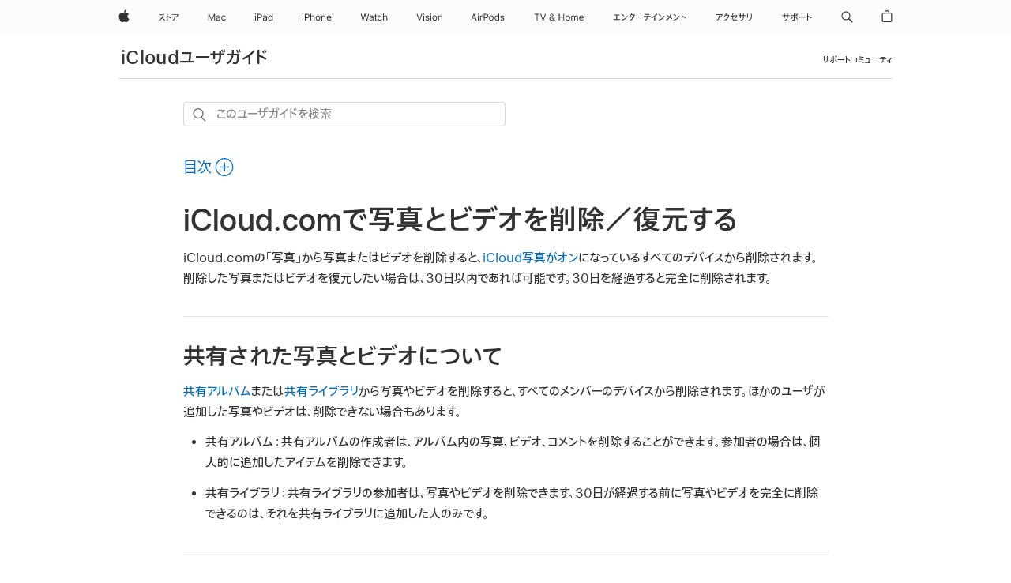

--- FILE ---
content_type: text/html;charset=utf-8
request_url: https://support.apple.com/ja-jp/guide/icloud/mm08b49040b5/icloud
body_size: 40247
content:

    
<!DOCTYPE html>
<html lang="ja" prefix="og: http://ogp.me/ns#" dir=ltr>

<head>
	<meta name="viewport" content="width=device-width, initial-scale=1" />
	<meta http-equiv="content-type" content="text/html; charset=UTF-8" />
	<title lang="ja">iCloud.comで写真とビデオを削除／復元する - Apple サポート (日本)</title>
	<link rel="dns-prefetch" href="https://www.apple.com/" />
	<link rel="preconnect" href="https://www.apple.com/" crossorigin />
	<link rel="canonical" href="https://support.apple.com/ja-jp/guide/icloud/mm08b49040b5/icloud" />
	<link rel="apple-touch-icon" href="/favicon.ico">
    <link rel="icon" type="image/png" href="/favicon.ico">
	
	
		<meta name="description" content="iCloud.comの「写真」で、写真とビデオを削除することができます。また、削除後30日以内であれば復元することもできます。" />
		<meta property="og:url" content="https://support.apple.com/ja-jp/guide/icloud/mm08b49040b5/icloud" />
		<meta property="og:title" content="iCloud.comで写真とビデオを削除／復元する" />
		<meta property="og:description" content="iCloud.comの「写真」で、写真とビデオを削除することができます。また、削除後30日以内であれば復元することもできます。" />
		<meta property="og:site_name" content="Apple Support" />
		<meta property="og:locale" content="ja_JP" />
		<meta property="og:type" content="article" />
		<meta name="ac-gn-search-field[locale]" content="ja_JP" />
	

	
	
	
	
		<link rel="alternate" hreflang="en-ie" href="https://support.apple.com/en-ie/guide/icloud/mm08b49040b5/icloud">
	
		<link rel="alternate" hreflang="ar-kw" href="https://support.apple.com/ar-kw/guide/icloud/mm08b49040b5/icloud">
	
		<link rel="alternate" hreflang="en-il" href="https://support.apple.com/en-il/guide/icloud/mm08b49040b5/icloud">
	
		<link rel="alternate" hreflang="ms-my" href="https://support.apple.com/ms-my/guide/icloud/mm08b49040b5/icloud">
	
		<link rel="alternate" hreflang="en-in" href="https://support.apple.com/en-in/guide/icloud/mm08b49040b5/icloud">
	
		<link rel="alternate" hreflang="en-ae" href="https://support.apple.com/en-ae/guide/icloud/mm08b49040b5/icloud">
	
		<link rel="alternate" hreflang="en-za" href="https://support.apple.com/en-za/guide/icloud/mm08b49040b5/icloud">
	
		<link rel="alternate" hreflang="ta-in" href="https://support.apple.com/ta-in/guide/icloud/mm08b49040b5/icloud">
	
		<link rel="alternate" hreflang="no-no" href="https://support.apple.com/no-no/guide/icloud/mm08b49040b5/icloud">
	
		<link rel="alternate" hreflang="en-al" href="https://support.apple.com/en-al/guide/icloud/mm08b49040b5/icloud">
	
		<link rel="alternate" hreflang="en-is" href="https://support.apple.com/en-is/guide/icloud/mm08b49040b5/icloud">
	
		<link rel="alternate" hreflang="el-gr" href="https://support.apple.com/el-gr/guide/icloud/mm08b49040b5/icloud">
	
		<link rel="alternate" hreflang="en-am" href="https://support.apple.com/en-am/guide/icloud/mm08b49040b5/icloud">
	
		<link rel="alternate" hreflang="nl-nl" href="https://support.apple.com/nl-nl/guide/icloud/mm08b49040b5/icloud">
	
		<link rel="alternate" hreflang="en-au" href="https://support.apple.com/en-au/guide/icloud/mm08b49040b5/icloud">
	
		<link rel="alternate" hreflang="en-az" href="https://support.apple.com/en-az/guide/icloud/mm08b49040b5/icloud">
	
		<link rel="alternate" hreflang="or-in" href="https://support.apple.com/or-in/guide/icloud/mm08b49040b5/icloud">
	
		<link rel="alternate" hreflang="hu-hu" href="https://support.apple.com/hu-hu/guide/icloud/mm08b49040b5/icloud">
	
		<link rel="alternate" hreflang="ml-in" href="https://support.apple.com/ml-in/guide/icloud/mm08b49040b5/icloud">
	
		<link rel="alternate" hreflang="en-jo" href="https://support.apple.com/en-jo/guide/icloud/mm08b49040b5/icloud">
	
		<link rel="alternate" hreflang="en-bh" href="https://support.apple.com/en-bh/guide/icloud/mm08b49040b5/icloud">
	
		<link rel="alternate" hreflang="es-cl" href="https://support.apple.com/es-cl/guide/icloud/mm08b49040b5/icloud">
	
		<link rel="alternate" hreflang="fr-sn" href="https://support.apple.com/fr-sn/guide/icloud/mm08b49040b5/icloud">
	
		<link rel="alternate" hreflang="fr-ca" href="https://support.apple.com/fr-ca/guide/icloud/mm08b49040b5/icloud">
	
		<link rel="alternate" hreflang="es-co" href="https://support.apple.com/es-co/guide/icloud/mm08b49040b5/icloud">
	
		<link rel="alternate" hreflang="pl-pl" href="https://support.apple.com/pl-pl/guide/icloud/mm08b49040b5/icloud">
	
		<link rel="alternate" hreflang="en-bn" href="https://support.apple.com/en-bn/guide/icloud/mm08b49040b5/icloud">
	
		<link rel="alternate" hreflang="pt-pt" href="https://support.apple.com/pt-pt/guide/icloud/mm08b49040b5/icloud">
	
		<link rel="alternate" hreflang="en-sa" href="https://support.apple.com/en-sa/guide/icloud/mm08b49040b5/icloud">
	
		<link rel="alternate" hreflang="fr-be" href="https://support.apple.com/fr-be/guide/icloud/mm08b49040b5/icloud">
	
		<link rel="alternate" hreflang="ar-eg" href="https://support.apple.com/ar-eg/guide/icloud/mm08b49040b5/icloud">
	
		<link rel="alternate" hreflang="en-bw" href="https://support.apple.com/en-bw/guide/icloud/mm08b49040b5/icloud">
	
		<link rel="alternate" hreflang="en-sg" href="https://support.apple.com/en-sg/guide/icloud/mm08b49040b5/icloud">
	
		<link rel="alternate" hreflang="en-by" href="https://support.apple.com/en-by/guide/icloud/mm08b49040b5/icloud">
	
		<link rel="alternate" hreflang="en-ke" href="https://support.apple.com/en-ke/guide/icloud/mm08b49040b5/icloud">
	
		<link rel="alternate" hreflang="hr-hr" href="https://support.apple.com/hr-hr/guide/icloud/mm08b49040b5/icloud">
	
		<link rel="alternate" hreflang="en-om" href="https://support.apple.com/en-om/guide/icloud/mm08b49040b5/icloud">
	
		<link rel="alternate" hreflang="en-ge" href="https://support.apple.com/en-ge/guide/icloud/mm08b49040b5/icloud">
	
		<link rel="alternate" hreflang="zh-mo" href="https://support.apple.com/zh-mo/guide/icloud/mm08b49040b5/icloud">
	
		<link rel="alternate" hreflang="de-at" href="https://support.apple.com/de-at/guide/icloud/mm08b49040b5/icloud">
	
		<link rel="alternate" hreflang="en-gu" href="https://support.apple.com/en-gu/guide/icloud/mm08b49040b5/icloud">
	
		<link rel="alternate" hreflang="en-gw" href="https://support.apple.com/en-gw/guide/icloud/mm08b49040b5/icloud">
	
		<link rel="alternate" hreflang="fr-gn" href="https://support.apple.com/fr-gn/guide/icloud/mm08b49040b5/icloud">
	
		<link rel="alternate" hreflang="fr-gq" href="https://support.apple.com/fr-gq/guide/icloud/mm08b49040b5/icloud">
	
		<link rel="alternate" hreflang="cs-cz" href="https://support.apple.com/cs-cz/guide/icloud/mm08b49040b5/icloud">
	
		<link rel="alternate" hreflang="en-ph" href="https://support.apple.com/en-ph/guide/icloud/mm08b49040b5/icloud">
	
		<link rel="alternate" hreflang="zh-tw" href="https://support.apple.com/zh-tw/guide/icloud/mm08b49040b5/icloud">
	
		<link rel="alternate" hreflang="en-hk" href="https://support.apple.com/en-hk/guide/icloud/mm08b49040b5/icloud">
	
		<link rel="alternate" hreflang="ko-kr" href="https://support.apple.com/ko-kr/guide/icloud/mm08b49040b5/icloud">
	
		<link rel="alternate" hreflang="sk-sk" href="https://support.apple.com/sk-sk/guide/icloud/mm08b49040b5/icloud">
	
		<link rel="alternate" hreflang="ru-ru" href="https://support.apple.com/ru-ru/guide/icloud/mm08b49040b5/icloud">
	
		<link rel="alternate" hreflang="ar-om" href="https://support.apple.com/ar-om/guide/icloud/mm08b49040b5/icloud">
	
		<link rel="alternate" hreflang="en-qa" href="https://support.apple.com/en-qa/guide/icloud/mm08b49040b5/icloud">
	
		<link rel="alternate" hreflang="sv-se" href="https://support.apple.com/sv-se/guide/icloud/mm08b49040b5/icloud">
	
		<link rel="alternate" hreflang="mr-in" href="https://support.apple.com/mr-in/guide/icloud/mm08b49040b5/icloud">
	
		<link rel="alternate" hreflang="da-dk" href="https://support.apple.com/da-dk/guide/icloud/mm08b49040b5/icloud">
	
		<link rel="alternate" hreflang="uk-ua" href="https://support.apple.com/uk-ua/guide/icloud/mm08b49040b5/icloud">
	
		<link rel="alternate" hreflang="en-us" href="https://support.apple.com/guide/icloud/mm08b49040b5/icloud">
	
		<link rel="alternate" hreflang="en-mk" href="https://support.apple.com/en-mk/guide/icloud/mm08b49040b5/icloud">
	
		<link rel="alternate" hreflang="en-mn" href="https://support.apple.com/en-mn/guide/icloud/mm08b49040b5/icloud">
	
		<link rel="alternate" hreflang="gu-in" href="https://support.apple.com/gu-in/guide/icloud/mm08b49040b5/icloud">
	
		<link rel="alternate" hreflang="en-eg" href="https://support.apple.com/en-eg/guide/icloud/mm08b49040b5/icloud">
	
		<link rel="alternate" hreflang="en-mo" href="https://support.apple.com/en-mo/guide/icloud/mm08b49040b5/icloud">
	
		<link rel="alternate" hreflang="en-uz" href="https://support.apple.com/en-uz/guide/icloud/mm08b49040b5/icloud">
	
		<link rel="alternate" hreflang="fr-ne" href="https://support.apple.com/fr-ne/guide/icloud/mm08b49040b5/icloud">
	
		<link rel="alternate" hreflang="en-mt" href="https://support.apple.com/en-mt/guide/icloud/mm08b49040b5/icloud">
	
		<link rel="alternate" hreflang="nl-be" href="https://support.apple.com/nl-be/guide/icloud/mm08b49040b5/icloud">
	
		<link rel="alternate" hreflang="zh-cn" href="https://support.apple.com/zh-cn/guide/icloud/mm08b49040b5/icloud">
	
		<link rel="alternate" hreflang="te-in" href="https://support.apple.com/te-in/guide/icloud/mm08b49040b5/icloud">
	
		<link rel="alternate" hreflang="en-mz" href="https://support.apple.com/en-mz/guide/icloud/mm08b49040b5/icloud">
	
		<link rel="alternate" hreflang="fr-ml" href="https://support.apple.com/fr-ml/guide/icloud/mm08b49040b5/icloud">
	
		<link rel="alternate" hreflang="en-my" href="https://support.apple.com/en-my/guide/icloud/mm08b49040b5/icloud">
	
		<link rel="alternate" hreflang="hi-in" href="https://support.apple.com/hi-in/guide/icloud/mm08b49040b5/icloud">
	
		<link rel="alternate" hreflang="fr-mu" href="https://support.apple.com/fr-mu/guide/icloud/mm08b49040b5/icloud">
	
		<link rel="alternate" hreflang="en-ng" href="https://support.apple.com/en-ng/guide/icloud/mm08b49040b5/icloud">
	
		<link rel="alternate" hreflang="el-cy" href="https://support.apple.com/el-cy/guide/icloud/mm08b49040b5/icloud">
	
		<link rel="alternate" hreflang="en-vn" href="https://support.apple.com/en-vn/guide/icloud/mm08b49040b5/icloud">
	
		<link rel="alternate" hreflang="ja-jp" href="https://support.apple.com/ja-jp/guide/icloud/mm08b49040b5/icloud">
	
		<link rel="alternate" hreflang="de-ch" href="https://support.apple.com/de-ch/guide/icloud/mm08b49040b5/icloud">
	
		<link rel="alternate" hreflang="ar-qa" href="https://support.apple.com/ar-qa/guide/icloud/mm08b49040b5/icloud">
	
		<link rel="alternate" hreflang="en-nz" href="https://support.apple.com/en-nz/guide/icloud/mm08b49040b5/icloud">
	
		<link rel="alternate" hreflang="ro-ro" href="https://support.apple.com/ro-ro/guide/icloud/mm08b49040b5/icloud">
	
		<link rel="alternate" hreflang="it-ch" href="https://support.apple.com/it-ch/guide/icloud/mm08b49040b5/icloud">
	
		<link rel="alternate" hreflang="tr-tr" href="https://support.apple.com/tr-tr/guide/icloud/mm08b49040b5/icloud">
	
		<link rel="alternate" hreflang="fr-fr" href="https://support.apple.com/fr-fr/guide/icloud/mm08b49040b5/icloud">
	
		<link rel="alternate" hreflang="vi-vn" href="https://support.apple.com/vi-vn/guide/icloud/mm08b49040b5/icloud">
	
		<link rel="alternate" hreflang="en-gb" href="https://support.apple.com/en-gb/guide/icloud/mm08b49040b5/icloud">
	
		<link rel="alternate" hreflang="fi-fi" href="https://support.apple.com/fi-fi/guide/icloud/mm08b49040b5/icloud">
	
		<link rel="alternate" hreflang="en-kg" href="https://support.apple.com/en-kg/guide/icloud/mm08b49040b5/icloud">
	
		<link rel="alternate" hreflang="en-ca" href="https://support.apple.com/en-ca/guide/icloud/mm08b49040b5/icloud">
	
		<link rel="alternate" hreflang="fr-tn" href="https://support.apple.com/fr-tn/guide/icloud/mm08b49040b5/icloud">
	
		<link rel="alternate" hreflang="ar-ae" href="https://support.apple.com/ar-ae/guide/icloud/mm08b49040b5/icloud">
	
		<link rel="alternate" hreflang="bn-in" href="https://support.apple.com/bn-in/guide/icloud/mm08b49040b5/icloud">
	
		<link rel="alternate" hreflang="en-kw" href="https://support.apple.com/en-kw/guide/icloud/mm08b49040b5/icloud">
	
		<link rel="alternate" hreflang="en-kz" href="https://support.apple.com/en-kz/guide/icloud/mm08b49040b5/icloud">
	
		<link rel="alternate" hreflang="fr-cf" href="https://support.apple.com/fr-cf/guide/icloud/mm08b49040b5/icloud">
	
		<link rel="alternate" hreflang="fr-ci" href="https://support.apple.com/fr-ci/guide/icloud/mm08b49040b5/icloud">
	
		<link rel="alternate" hreflang="pa-in" href="https://support.apple.com/pa-in/guide/icloud/mm08b49040b5/icloud">
	
		<link rel="alternate" hreflang="fr-ch" href="https://support.apple.com/fr-ch/guide/icloud/mm08b49040b5/icloud">
	
		<link rel="alternate" hreflang="es-us" href="https://support.apple.com/es-us/guide/icloud/mm08b49040b5/icloud">
	
		<link rel="alternate" hreflang="kn-in" href="https://support.apple.com/kn-in/guide/icloud/mm08b49040b5/icloud">
	
		<link rel="alternate" hreflang="fr-cm" href="https://support.apple.com/fr-cm/guide/icloud/mm08b49040b5/icloud">
	
		<link rel="alternate" hreflang="en-lb" href="https://support.apple.com/en-lb/guide/icloud/mm08b49040b5/icloud">
	
		<link rel="alternate" hreflang="en-tj" href="https://support.apple.com/en-tj/guide/icloud/mm08b49040b5/icloud">
	
		<link rel="alternate" hreflang="en-tm" href="https://support.apple.com/en-tm/guide/icloud/mm08b49040b5/icloud">
	
		<link rel="alternate" hreflang="ar-sa" href="https://support.apple.com/ar-sa/guide/icloud/mm08b49040b5/icloud">
	
		<link rel="alternate" hreflang="ca-es" href="https://support.apple.com/ca-es/guide/icloud/mm08b49040b5/icloud">
	
		<link rel="alternate" hreflang="de-de" href="https://support.apple.com/de-de/guide/icloud/mm08b49040b5/icloud">
	
		<link rel="alternate" hreflang="en-lk" href="https://support.apple.com/en-lk/guide/icloud/mm08b49040b5/icloud">
	
		<link rel="alternate" hreflang="fr-ma" href="https://support.apple.com/fr-ma/guide/icloud/mm08b49040b5/icloud">
	
		<link rel="alternate" hreflang="zh-hk" href="https://support.apple.com/zh-hk/guide/icloud/mm08b49040b5/icloud">
	
		<link rel="alternate" hreflang="pt-br" href="https://support.apple.com/pt-br/guide/icloud/mm08b49040b5/icloud">
	
		<link rel="alternate" hreflang="de-li" href="https://support.apple.com/de-li/guide/icloud/mm08b49040b5/icloud">
	
		<link rel="alternate" hreflang="es-es" href="https://support.apple.com/es-es/guide/icloud/mm08b49040b5/icloud">
	
		<link rel="alternate" hreflang="ar-bh" href="https://support.apple.com/ar-bh/guide/icloud/mm08b49040b5/icloud">
	
		<link rel="alternate" hreflang="fr-mg" href="https://support.apple.com/fr-mg/guide/icloud/mm08b49040b5/icloud">
	
		<link rel="alternate" hreflang="ar-jo" href="https://support.apple.com/ar-jo/guide/icloud/mm08b49040b5/icloud">
	
		<link rel="alternate" hreflang="es-mx" href="https://support.apple.com/es-mx/guide/icloud/mm08b49040b5/icloud">
	
		<link rel="alternate" hreflang="it-it" href="https://support.apple.com/it-it/guide/icloud/mm08b49040b5/icloud">
	
		<link rel="alternate" hreflang="ur-in" href="https://support.apple.com/ur-in/guide/icloud/mm08b49040b5/icloud">
	
		<link rel="alternate" hreflang="id-id" href="https://support.apple.com/id-id/guide/icloud/mm08b49040b5/icloud">
	
		<link rel="alternate" hreflang="de-lu" href="https://support.apple.com/de-lu/guide/icloud/mm08b49040b5/icloud">
	
		<link rel="alternate" hreflang="en-md" href="https://support.apple.com/en-md/guide/icloud/mm08b49040b5/icloud">
	
		<link rel="alternate" hreflang="fr-lu" href="https://support.apple.com/fr-lu/guide/icloud/mm08b49040b5/icloud">
	
		<link rel="alternate" hreflang="en-me" href="https://support.apple.com/en-me/guide/icloud/mm08b49040b5/icloud">
	
		<link rel="alternate" hreflang="th-th" href="https://support.apple.com/th-th/guide/icloud/mm08b49040b5/icloud">
	

		<link rel="preload" as="style" href="/clientside/build/apd-sasskit.built.css" onload="this.onload=null;this.rel='stylesheet'">
		<noscript>
			<link rel="stylesheet" href="/clientside/build/apd-sasskit.built.css" type="text/css" />
		</noscript>

		
			<link rel="preload" as="style" href="/clientside/build/app-apd.css" onload="this.onload=null;this.rel='stylesheet'">
			<noscript>
				<link rel="stylesheet" href="/clientside/build/app-apd.css" type="text/css" />
			</noscript>
    	

	
    <link rel="preload" as="style" href="//www.apple.com/wss/fonts?families=SF+Pro+JP,v1:200,300,400,500,600|SF+Pro,v1:200,300,400,500,600|SF+Pro+Icons,v1"
        onload="this.onload=null;this.rel='stylesheet'">
    <noscript>
        <link rel="stylesheet" href="//www.apple.com/wss/fonts?families=SF+Pro+JP,v1:200,300,400,500,600|SF+Pro,v1:200,300,400,500,600|SF+Pro+Icons,v1" type="text/css" />
    </noscript>


	<script>
 
    var _applemd = {
        page: {
            
            site_section: "kb",
            
            content_type: "bk",
            info_type: "",
            topics: "",
            in_house: "",
            locale: "ja-jp",
            
                content_template: "topic",
            
            friendly_content: {
                title: `iCloudユーザガイド`,
                publish_date: "09152025",
                
                    topic_id:   "MM08B49040B5",
                    article_id        :   "BK_4C87CF6AB2305B8FBDCD88B5C2748785_MM08B49040B5",
                    product_version   :   "icloud, 1.0",
                    os_version        :   ", 1.0",
                    article_version   :   "1"
                
            },
            
            
        },
        
            product: "icloud"
        
    };
    const isMobilePlayer = /iPhone|iPod|Android/i.test(navigator.userAgent);
    

</script>

	
	<script>
		var data = {	
			showHelpFulfeedBack: true,
			id: "BK_4C87CF6AB2305B8FBDCD88B5C2748785_MM08B49040B5",
			locale: "ja_JP",
			podCookie: "jp~ja",
			source : "",
			isSecureEnv: false,
			dtmPageSource: "topic",
			domain: "support.apple.com",
			isNeighborJsEnabled: true,
            dtmPageName: "acs.pageload"
		}
		window.appState = JSON.stringify(data);
	</script>
	 
		<script src="/clientside/build/nn.js" type="text/javascript" charset="utf-8"></script>
<script>
    
     var neighborInitData = {
        appDataSchemaVersion: '1.0.0',
        webVitalDataThrottlingPercentage: 100,
        reportThrottledWebVitalDataTypes: ['system:dom-content-loaded', 'system:load', 'system:unfocus', 'system:focus', 'system:unload', 'system:page-hide', 'system:visibility-change-visible', 'system:visibility-change-hidden', 'system:event', 'app:load', 'app:unload', 'app:event'],
        trackMarcomSearch: true,
        trackSurvey: true,
        
        endpoint: 'https://supportmetrics.apple.com/content/services/stats'
    }
</script>

	



</head>


	<body id="mm08b49040b5" dir="ltr" data-istaskopen="true" lang="ja" class="ac-gn-current-support no-js AppleTopic apd-topic" data-designversion="2" itemscope
		itemtype="https://schema.org/TechArticle">

    
	
		





		 <meta name="globalnav-store-key" content="S2A49YFKJF2JAT22K" />
<meta name="globalnav-search-field[name]" content="q" />
<meta name="globalnav-search-field[action]" content="https://support.apple.com/kb/index" />
<meta name="globalnav-search-field[src]" content="globalnav_support" />
<meta name="globalnav-search-field[type]" content="organic" />
<meta name="globalnav-search-field[page]" content="search" />
<meta name="globalnav-search-field[locale]" content="ja_JP" />
<meta name="globalnav-search-field[placeholder]" content="サポートを検索" />
<link
  rel="stylesheet"
  type="text/css"
  href="https://www.apple.com/api-www/global-elements/global-header/v1/assets/globalheader.css"
/>
<div id="globalheader" class="globalnav-scrim globalheader-light"><aside id="globalmessage-segment" lang="ja-JP" dir="ltr" class="globalmessage-segment"><ul data-strings="{&quot;view&quot;:&quot;{%STOREFRONT%} ストア トップページ&quot;,&quot;segments&quot;:{&quot;smb&quot;:&quot;ビジネス向けストア トップページ&quot;,&quot;eduInd&quot;:&quot;学生・教職員向けストア トップページ&quot;,&quot;other&quot;:&quot;ストア トップページ&quot;},&quot;exit&quot;:&quot;ストアを離れる&quot;}" class="globalmessage-segment-content"></ul></aside><nav id="globalnav" lang="ja-JP" dir="ltr" aria-label="グローバル" data-analytics-element-engagement-start="globalnav:onFlyoutOpen" data-analytics-element-engagement-end="globalnav:onFlyoutClose" data-store-api="https://www.apple.com/[storefront]/shop/bag/status" data-analytics-activitymap-region-id="global nav" data-analytics-region="global nav" class="globalnav no-js   "><div class="globalnav-content"><div class="globalnav-item globalnav-menuback"><button aria-label="メインメニュー" class="globalnav-menuback-button"><span class="globalnav-chevron-icon"><svg height="48" viewBox="0 0 9 48" width="9" xmlns="http://www.w3.org/2000/svg"><path d="m1.5618 24.0621 6.5581-6.4238c.2368-.2319.2407-.6118.0088-.8486-.2324-.2373-.6123-.2407-.8486-.0088l-7 6.8569c-.1157.1138-.1807.2695-.1802.4316.001.1621.0674.3174.1846.4297l7 6.7241c.1162.1118.2661.1675.4155.1675.1577 0 .3149-.062.4326-.1846.2295-.2388.2222-.6187-.0171-.8481z"></path></svg></span></button></div><ul id="globalnav-list" class="globalnav-list"><li data-analytics-element-engagement="globalnav hover - apple" class="
				globalnav-item
				globalnav-item-apple
				
				
			"><a href="https://www.apple.com/jp/" data-globalnav-item-name="apple" data-analytics-title="apple home" aria-label="Apple" class="globalnav-link globalnav-link-apple"><span class="globalnav-image-regular globalnav-link-image"><svg height="44" viewBox="0 0 14 44" width="14" xmlns="http://www.w3.org/2000/svg"><path d="m13.0729 17.6825a3.61 3.61 0 0 0 -1.7248 3.0365 3.5132 3.5132 0 0 0 2.1379 3.2223 8.394 8.394 0 0 1 -1.0948 2.2618c-.6816.9812-1.3943 1.9623-2.4787 1.9623s-1.3633-.63-2.613-.63c-1.2187 0-1.6525.6507-2.644.6507s-1.6834-.9089-2.4787-2.0243a9.7842 9.7842 0 0 1 -1.6628-5.2776c0-3.0984 2.014-4.7405 3.9969-4.7405 1.0535 0 1.9314.6919 2.5924.6919.63 0 1.6112-.7333 2.8092-.7333a3.7579 3.7579 0 0 1 3.1604 1.5802zm-3.7284-2.8918a3.5615 3.5615 0 0 0 .8469-2.22 1.5353 1.5353 0 0 0 -.031-.32 3.5686 3.5686 0 0 0 -2.3445 1.2084 3.4629 3.4629 0 0 0 -.8779 2.1585 1.419 1.419 0 0 0 .031.2892 1.19 1.19 0 0 0 .2169.0207 3.0935 3.0935 0 0 0 2.1586-1.1368z"></path></svg></span><span class="globalnav-image-compact globalnav-link-image"><svg height="48" viewBox="0 0 17 48" width="17" xmlns="http://www.w3.org/2000/svg"><path d="m15.5752 19.0792a4.2055 4.2055 0 0 0 -2.01 3.5376 4.0931 4.0931 0 0 0 2.4908 3.7542 9.7779 9.7779 0 0 1 -1.2755 2.6351c-.7941 1.1431-1.6244 2.2862-2.8878 2.2862s-1.5883-.734-3.0443-.734c-1.42 0-1.9252.7581-3.08.7581s-1.9611-1.0589-2.8876-2.3584a11.3987 11.3987 0 0 1 -1.9373-6.1487c0-3.61 2.3464-5.523 4.6566-5.523 1.2274 0 2.25.8062 3.02.8062.734 0 1.8771-.8543 3.2729-.8543a4.3778 4.3778 0 0 1 3.6822 1.841zm-6.8586-2.0456a1.3865 1.3865 0 0 1 -.2527-.024 1.6557 1.6557 0 0 1 -.0361-.337 4.0341 4.0341 0 0 1 1.0228-2.5148 4.1571 4.1571 0 0 1 2.7314-1.4078 1.7815 1.7815 0 0 1 .0361.373 4.1487 4.1487 0 0 1 -.9867 2.587 3.6039 3.6039 0 0 1 -2.5148 1.3236z"></path></svg></span><span class="globalnav-link-text">Apple</span></a></li><li data-topnav-flyout-item="menu" data-topnav-flyout-label="Menu" role="none" class="globalnav-item globalnav-menu"><div data-topnav-flyout="menu" class="globalnav-flyout"><div class="globalnav-menu-list"><div data-analytics-element-engagement="globalnav hover - store" class="
				globalnav-item
				globalnav-item-store
				globalnav-item-menu
				
			"><ul role="none" class="globalnav-submenu-trigger-group"><li class="globalnav-submenu-trigger-item"><a href="https://www.apple.com/jp/shop/goto/store" data-globalnav-item-name="store" data-topnav-flyout-trigger-compact="true" data-analytics-title="store" data-analytics-element-engagement="hover - store" aria-label="ストア" class="globalnav-link globalnav-submenu-trigger-link globalnav-link-store"><span class="globalnav-link-text-container"><span class="globalnav-image-regular globalnav-link-image"><svg height="44" viewBox="0 0 27 44" width="27" xmlns="http://www.w3.org/2000/svg"><path d="m9.0348 25.3938-.8633.7437c-.8398-.9956-1.8589-2.0269-2.9268-2.9268-1.0913 1.2598-2.3984 2.2788-3.8735 2.9268l-.6597-.8037c2.9023-1.2471 4.9771-3.8979 5.6489-6.1528h-4.9413v-.9351h5.4809l.8037.3716c-.396 1.3555-1.0073 2.6626-1.8472 3.8018 1.1636.9477 2.2071 1.9428 3.1783 2.9745zm3.1592-4.0058v4.7852h-1.0557v-8.8989h1.0557v3.0103c1.6909.7197 3.2861 1.5352 4.6172 2.3267l-.5996.9238c-1.1514-.756-2.5665-1.5114-4.0176-2.1471zm10.2461.2519c1.0317-.6479 1.835-1.6553 2.1587-2.5308h-6.9438v-.9595h7.5195l.8638.4199c-.6118 1.4868-1.583 2.8901-2.8784 3.73zm-4.1138 3.814c2.1709-1.0078 2.5547-2.4946 2.5547-4.6177v-.8755h1.0557v.8877c0 2.2188-.4678 4.1377-2.9268 5.373z"></path></svg></span><span class="globalnav-link-text">ストア</span></span></a></li></ul></div><div data-analytics-element-engagement="globalnav hover - mac" class="
				globalnav-item
				globalnav-item-mac
				globalnav-item-menu
				
			"><ul role="none" class="globalnav-submenu-trigger-group"><li class="globalnav-submenu-trigger-item"><a href="https://www.apple.com/jp/mac/" data-globalnav-item-name="mac" data-topnav-flyout-trigger-compact="true" data-analytics-title="mac" data-analytics-element-engagement="hover - mac" aria-label="Mac" class="globalnav-link globalnav-submenu-trigger-link globalnav-link-mac"><span class="globalnav-link-text-container"><span class="globalnav-image-regular globalnav-link-image"><svg height="44" viewBox="0 0 23 44" width="23" xmlns="http://www.w3.org/2000/svg"><path d="m8.1558 25.9987v-6.457h-.0703l-2.666 6.457h-.8907l-2.666-6.457h-.0703v6.457h-.9844v-8.4551h1.2246l2.8945 7.0547h.0938l2.8945-7.0547h1.2246v8.4551zm2.5166-1.7696c0-1.1309.832-1.7812 2.3027-1.8691l1.8223-.1113v-.5742c0-.7793-.4863-1.207-1.4297-1.207-.7559 0-1.2832.2871-1.4238.7852h-1.0195c.1348-1.0137 1.1309-1.6816 2.4785-1.6816 1.541 0 2.4023.791 2.4023 2.1035v4.3242h-.9609v-.9318h-.0938c-.4102.6738-1.1016 1.043-1.9453 1.043-1.2246 0-2.1328-.7266-2.1328-1.8809zm4.125-.5859v-.5801l-1.6992.1113c-.9609.0645-1.3828.3984-1.3828 1.0312 0 .6445.5449 1.0195 1.2773 1.0195 1.0371.0001 1.8047-.6796 1.8047-1.5819zm6.958-2.0273c-.1641-.627-.7207-1.1367-1.6289-1.1367-1.1367 0-1.8516.9082-1.8516 2.3379 0 1.459.7266 2.3848 1.8516 2.3848.8496 0 1.4414-.3926 1.6289-1.1074h1.0195c-.1816 1.1602-1.125 2.0156-2.6426 2.0156-1.7695 0-2.9004-1.2832-2.9004-3.293 0-1.9688 1.125-3.2461 2.8945-3.2461 1.5352 0 2.4727.9199 2.6484 2.0449z"></path></svg></span><span class="globalnav-link-text">Mac</span></span></a></li></ul></div><div data-analytics-element-engagement="globalnav hover - ipad" class="
				globalnav-item
				globalnav-item-ipad
				globalnav-item-menu
				
			"><ul role="none" class="globalnav-submenu-trigger-group"><li class="globalnav-submenu-trigger-item"><a href="https://www.apple.com/jp/ipad/" data-globalnav-item-name="ipad" data-topnav-flyout-trigger-compact="true" data-analytics-title="ipad" data-analytics-element-engagement="hover - ipad" aria-label="iPad" class="globalnav-link globalnav-submenu-trigger-link globalnav-link-ipad"><span class="globalnav-link-text-container"><span class="globalnav-image-regular globalnav-link-image"><svg height="44" viewBox="0 0 24 44" width="24" xmlns="http://www.w3.org/2000/svg"><path d="m14.9575 23.7002c0 .902-.768 1.582-1.805 1.582-.732 0-1.277-.375-1.277-1.02 0-.632.422-.966 1.383-1.031l1.699-.111zm-1.395-4.072c-1.347 0-2.343.668-2.478 1.681h1.019c.141-.498.668-.785 1.424-.785.944 0 1.43.428 1.43 1.207v.574l-1.822.112c-1.471.088-2.303.738-2.303 1.869 0 1.154.908 1.881 2.133 1.881.844 0 1.535-.369 1.945-1.043h.094v.931h.961v-4.324c0-1.312-.862-2.103-2.403-2.103zm6.769 5.575c-1.155 0-1.846-.885-1.846-2.361 0-1.471.697-2.362 1.846-2.362 1.142 0 1.857.914 1.857 2.362 0 1.459-.709 2.361-1.857 2.361zm1.834-8.027v3.503h-.088c-.358-.691-1.102-1.107-1.981-1.107-1.605 0-2.654 1.289-2.654 3.27 0 1.986 1.037 3.269 2.654 3.269.873 0 1.623-.416 2.022-1.119h.093v1.008h.961v-8.824zm-15.394 4.869h-1.863v-3.563h1.863c1.225 0 1.899.639 1.899 1.799 0 1.119-.697 1.764-1.899 1.764zm.276-4.5h-3.194v8.455h1.055v-3.018h2.127c1.588 0 2.719-1.119 2.719-2.701 0-1.611-1.108-2.736-2.707-2.736zm-6.064 8.454h1.008v-6.316h-1.008zm-.199-8.237c0-.387.316-.704.703-.704s.703.317.703.704c0 .386-.316.703-.703.703s-.703-.317-.703-.703z"></path></svg></span><span class="globalnav-link-text">iPad</span></span></a></li></ul></div><div data-analytics-element-engagement="globalnav hover - iphone" class="
				globalnav-item
				globalnav-item-iphone
				globalnav-item-menu
				
			"><ul role="none" class="globalnav-submenu-trigger-group"><li class="globalnav-submenu-trigger-item"><a href="https://www.apple.com/jp/iphone/" data-globalnav-item-name="iphone" data-topnav-flyout-trigger-compact="true" data-analytics-title="iphone" data-analytics-element-engagement="hover - iphone" aria-label="iPhone" class="globalnav-link globalnav-submenu-trigger-link globalnav-link-iphone"><span class="globalnav-link-text-container"><span class="globalnav-image-regular globalnav-link-image"><svg height="44" viewBox="0 0 38 44" width="38" xmlns="http://www.w3.org/2000/svg"><path d="m32.7129 22.3203h3.48c-.023-1.119-.691-1.857-1.693-1.857-1.008 0-1.711.738-1.787 1.857zm4.459 2.045c-.293 1.078-1.277 1.746-2.66 1.746-1.752 0-2.848-1.266-2.848-3.264 0-1.986 1.113-3.275 2.848-3.275 1.705 0 2.742 1.213 2.742 3.176v.386h-4.541v.047c.053 1.248.75 2.039 1.822 2.039.815 0 1.366-.298 1.629-.855zm-12.282-4.682h.961v.996h.094c.316-.697.932-1.107 1.898-1.107 1.418 0 2.209.838 2.209 2.338v4.09h-1.007v-3.844c0-1.137-.481-1.676-1.489-1.676s-1.658.674-1.658 1.781v3.739h-1.008zm-2.499 3.158c0-1.5-.674-2.361-1.869-2.361-1.196 0-1.87.861-1.87 2.361 0 1.495.674 2.362 1.87 2.362 1.195 0 1.869-.867 1.869-2.362zm-4.782 0c0-2.033 1.114-3.269 2.913-3.269 1.798 0 2.912 1.236 2.912 3.269 0 2.028-1.114 3.27-2.912 3.27-1.799 0-2.913-1.242-2.913-3.27zm-6.636-5.666h1.008v3.504h.093c.317-.697.979-1.107 1.946-1.107 1.336 0 2.179.855 2.179 2.338v4.09h-1.007v-3.844c0-1.119-.504-1.676-1.459-1.676-1.131 0-1.752.715-1.752 1.781v3.739h-1.008zm-6.015 4.87h1.863c1.202 0 1.899-.645 1.899-1.764 0-1.16-.674-1.799-1.899-1.799h-1.863zm2.139-4.5c1.599 0 2.707 1.125 2.707 2.736 0 1.582-1.131 2.701-2.719 2.701h-2.127v3.018h-1.055v-8.455zm-6.114 8.454h1.008v-6.316h-1.008zm-.2-8.238c0-.386.317-.703.703-.703.387 0 .704.317.704.703 0 .387-.317.704-.704.704-.386 0-.703-.317-.703-.704z"></path></svg></span><span class="globalnav-link-text">iPhone</span></span></a></li></ul></div><div data-analytics-element-engagement="globalnav hover - watch" class="
				globalnav-item
				globalnav-item-watch
				globalnav-item-menu
				
			"><ul role="none" class="globalnav-submenu-trigger-group"><li class="globalnav-submenu-trigger-item"><a href="https://www.apple.com/jp/watch/" data-globalnav-item-name="watch" data-topnav-flyout-trigger-compact="true" data-analytics-title="watch" data-analytics-element-engagement="hover - watch" aria-label="Watch" class="globalnav-link globalnav-submenu-trigger-link globalnav-link-watch"><span class="globalnav-link-text-container"><span class="globalnav-image-regular globalnav-link-image"><svg height="44" viewBox="0 0 35 44" width="35" xmlns="http://www.w3.org/2000/svg"><path d="m28.9819 17.1758h1.008v3.504h.094c.316-.697.978-1.108 1.945-1.108 1.336 0 2.18.856 2.18 2.338v4.09h-1.008v-3.844c0-1.119-.504-1.675-1.459-1.675-1.131 0-1.752.715-1.752 1.781v3.738h-1.008zm-2.42 4.441c-.164-.627-.721-1.136-1.629-1.136-1.137 0-1.852.908-1.852 2.338 0 1.459.727 2.384 1.852 2.384.849 0 1.441-.392 1.629-1.107h1.019c-.182 1.16-1.125 2.016-2.642 2.016-1.77 0-2.901-1.284-2.901-3.293 0-1.969 1.125-3.247 2.895-3.247 1.535 0 2.472.92 2.648 2.045zm-6.533-3.568v1.635h1.407v.844h-1.407v3.574c0 .744.282 1.06.938 1.06.182 0 .281-.006.469-.023v.85c-.2.035-.393.058-.592.058-1.301 0-1.822-.48-1.822-1.687v-3.832h-1.02v-.844h1.02v-1.635zm-4.2 5.596v-.58l-1.699.111c-.961.064-1.383.398-1.383 1.031 0 .645.545 1.02 1.277 1.02 1.038 0 1.805-.68 1.805-1.582zm-4.125.586c0-1.131.832-1.782 2.303-1.869l1.822-.112v-.574c0-.779-.486-1.207-1.43-1.207-.755 0-1.283.287-1.423.785h-1.02c.135-1.014 1.131-1.682 2.479-1.682 1.541 0 2.402.792 2.402 2.104v4.324h-.961v-.931h-.094c-.41.673-1.101 1.043-1.945 1.043-1.225 0-2.133-.727-2.133-1.881zm-7.684 1.769h-.996l-2.303-8.455h1.101l1.682 6.873h.07l1.893-6.873h1.066l1.893 6.873h.07l1.682-6.873h1.101l-2.302 8.455h-.996l-1.946-6.674h-.07z"></path></svg></span><span class="globalnav-link-text">Watch</span></span></a></li></ul></div><div data-analytics-element-engagement="globalnav hover - vision" class="
				globalnav-item
				globalnav-item-vision
				globalnav-item-menu
				
			"><ul role="none" class="globalnav-submenu-trigger-group"><li class="globalnav-submenu-trigger-item"><a href="https://www.apple.com/jp/apple-vision-pro/" data-globalnav-item-name="vision" data-topnav-flyout-trigger-compact="true" data-analytics-title="vision" data-analytics-element-engagement="hover - vision" aria-label="Vision" class="globalnav-link globalnav-submenu-trigger-link globalnav-link-vision"><span class="globalnav-link-text-container"><span class="globalnav-image-regular globalnav-link-image"><svg xmlns="http://www.w3.org/2000/svg" width="34" height="44" viewBox="0 0 34 44"><path d="m.4043,17.5449h1.1074l2.4844,7.0898h.0938l2.4844-7.0898h1.1074l-3.1172,8.4551h-1.043L.4043,17.5449Zm8.3467.2168c0-.3867.3164-.7031.7031-.7031s.7031.3164.7031.7031-.3164.7031-.7031.7031-.7031-.3164-.7031-.7031Zm.1875,1.9219h1.0195v6.3164h-1.0195v-6.3164Zm2.499,4.7051h1.043c.1699.5273.6738.873,1.4824.873.8496,0,1.4531-.4043,1.4531-.9785v-.0117c0-.4277-.3223-.7266-1.1016-.9141l-.9785-.2344c-1.1836-.2812-1.7168-.7969-1.7168-1.7051v-.0059c0-1.0488,1.0078-1.8398,2.3496-1.8398,1.3242,0,2.2441.6621,2.3848,1.6934h-1.002c-.1348-.498-.627-.8438-1.3887-.8438-.75,0-1.3008.3867-1.3008.9434v.0117c0,.4277.3164.6973,1.0605.8789l.9727.2344c1.1895.2871,1.7637.8027,1.7637,1.7051v.0117c0,1.125-1.0957,1.9043-2.5312,1.9043-1.4062,0-2.373-.6797-2.4902-1.7227Zm6.3203-6.627c0-.3867.3164-.7031.7031-.7031s.7031.3164.7031.7031-.3164.7031-.7031.7031-.7031-.3164-.7031-.7031Zm.1875,1.9219h1.0195v6.3164h-1.0195v-6.3164Zm2.5049,3.1641v-.0117c0-2.0273,1.1133-3.2637,2.9121-3.2637s2.9121,1.2363,2.9121,3.2637v.0117c0,2.0215-1.1133,3.2637-2.9121,3.2637s-2.9121-1.2422-2.9121-3.2637Zm4.7812,0v-.0117c0-1.4941-.6738-2.3613-1.8691-2.3613s-1.8691.8672-1.8691,2.3613v.0117c0,1.4883.6738,2.3613,1.8691,2.3613s1.8691-.873,1.8691-2.3613Zm2.5049-3.1641h1.0195v.9492h.0938c.3164-.668.9082-1.0605,1.8398-1.0605,1.418,0,2.209.8379,2.209,2.3379v4.0898h-1.0195v-3.8438c0-1.1367-.4688-1.6816-1.4766-1.6816s-1.6465.6797-1.6465,1.7871v3.7383h-1.0195v-6.3164Z"></path></svg>
</span><span class="globalnav-link-text">Vision</span></span></a></li></ul></div><div data-analytics-element-engagement="globalnav hover - airpods" class="
				globalnav-item
				globalnav-item-airpods
				globalnav-item-menu
				
			"><ul role="none" class="globalnav-submenu-trigger-group"><li class="globalnav-submenu-trigger-item"><a href="https://www.apple.com/jp/airpods/" data-globalnav-item-name="airpods" data-topnav-flyout-trigger-compact="true" data-analytics-title="airpods" data-analytics-element-engagement="hover - airpods" aria-label="AirPods" class="globalnav-link globalnav-submenu-trigger-link globalnav-link-airpods"><span class="globalnav-link-text-container"><span class="globalnav-image-regular globalnav-link-image"><svg height="44" viewBox="0 0 43 44" width="43" xmlns="http://www.w3.org/2000/svg"><path d="m11.7153 19.6836h.961v.937h.094c.187-.615.914-1.048 1.752-1.048.164 0 .375.011.504.029v1.008c-.082-.024-.446-.059-.645-.059-.961 0-1.658.645-1.658 1.535v3.914h-1.008zm28.135-.111c1.324 0 2.244.656 2.379 1.693h-.996c-.135-.504-.627-.838-1.389-.838-.75 0-1.336.381-1.336.943 0 .434.352.704 1.096.885l.973.235c1.189.287 1.763.802 1.763 1.711 0 1.13-1.095 1.91-2.531 1.91-1.406 0-2.373-.674-2.484-1.723h1.037c.17.533.674.873 1.482.873.85 0 1.459-.404 1.459-.984 0-.434-.328-.727-1.002-.891l-1.084-.264c-1.183-.287-1.722-.796-1.722-1.71 0-1.049 1.013-1.84 2.355-1.84zm-6.665 5.631c-1.155 0-1.846-.885-1.846-2.362 0-1.471.697-2.361 1.846-2.361 1.142 0 1.857.914 1.857 2.361 0 1.459-.709 2.362-1.857 2.362zm1.834-8.028v3.504h-.088c-.358-.691-1.102-1.107-1.981-1.107-1.605 0-2.654 1.289-2.654 3.269 0 1.987 1.037 3.27 2.654 3.27.873 0 1.623-.416 2.022-1.119h.094v1.007h.961v-8.824zm-9.001 8.028c-1.195 0-1.869-.868-1.869-2.362 0-1.5.674-2.361 1.869-2.361 1.196 0 1.869.861 1.869 2.361 0 1.494-.673 2.362-1.869 2.362zm0-5.631c-1.799 0-2.912 1.236-2.912 3.269 0 2.028 1.113 3.27 2.912 3.27s2.912-1.242 2.912-3.27c0-2.033-1.113-3.269-2.912-3.269zm-17.071 6.427h1.008v-6.316h-1.008zm-.199-8.238c0-.387.317-.703.703-.703.387 0 .703.316.703.703s-.316.703-.703.703c-.386 0-.703-.316-.703-.703zm-6.137 4.922 1.324-3.773h.093l1.325 3.773zm1.892-5.139h-1.043l-3.117 8.455h1.107l.85-2.42h3.363l.85 2.42h1.107zm14.868 4.5h-1.864v-3.562h1.864c1.224 0 1.898.639 1.898 1.799 0 1.119-.697 1.763-1.898 1.763zm.275-4.5h-3.193v8.455h1.054v-3.017h2.127c1.588 0 2.719-1.119 2.719-2.701 0-1.612-1.107-2.737-2.707-2.737z"></path></svg></span><span class="globalnav-link-text">AirPods</span></span></a></li></ul></div><div data-analytics-element-engagement="globalnav hover - tv-home" class="
				globalnav-item
				globalnav-item-tv-home
				globalnav-item-menu
				
			"><ul role="none" class="globalnav-submenu-trigger-group"><li class="globalnav-submenu-trigger-item"><a href="https://www.apple.com/jp/tv-home/" data-globalnav-item-name="tv-home" data-topnav-flyout-trigger-compact="true" data-analytics-title="tv &amp; home" data-analytics-element-engagement="hover - tv &amp; home" aria-label="TV &amp; ホーム" class="globalnav-link globalnav-submenu-trigger-link globalnav-link-tv-home"><span class="globalnav-link-text-container"><span class="globalnav-image-regular globalnav-link-image"><svg height="44" viewBox="0 0 65 44" width="65" xmlns="http://www.w3.org/2000/svg"><path d="m4.3755 26v-7.5059h-2.7246v-.9492h6.5039v.9492h-2.7246v7.5059zm7.7314 0-3.1172-8.4551h1.1074l2.4844 7.0898h.0938l2.4844-7.0898h1.1074l-3.1172 8.4551zm13.981-.8438c-.7207.6328-1.7109 1.002-2.7363 1.002-1.6816 0-2.8594-.9961-2.8594-2.4141 0-1.002.5449-1.7637 1.6758-2.3613.0762-.0352.2344-.1172.3281-.1641-.7793-.8203-1.0605-1.3652-1.0605-1.9805 0-1.084.9199-1.8926 2.1562-1.8926 1.248 0 2.1562.7969 2.1562 1.9043 0 .8672-.5215 1.5-1.8281 2.1855l2.1152 2.2734c.2637-.5273.3984-1.2188.3984-2.2734v-.1465h.9844v.1523c0 1.3125-.2344 2.2676-.6973 2.9824l1.4708 1.5764h-1.3242zm-4.541-1.4824c0 .9492.7676 1.5938 1.8984 1.5938.7676 0 1.5586-.3047 2.0215-.791l-2.3906-2.6133c-.0645.0234-.2168.0996-.2988.1406-.8145.4219-1.2305 1.0078-1.2305 1.6699zm3.2109-4.3886c0-.6562-.4746-1.1016-1.1602-1.1016-.6738 0-1.1543.457-1.1543 1.1133 0 .4688.2402.8789.9082 1.541 1.0313-.5274 1.4063-.9492 1.4063-1.5527zm13.5176 6.7148v-3.8496h-4.6406v3.8496h-1.0547v-8.4551h1.0547v3.6562h4.6406v-3.6562h1.0547v8.4551zm2.6455-3.1582c0-2.0332 1.1133-3.2695 2.9121-3.2695s2.9121 1.2363 2.9121 3.2695c0 2.0273-1.1133 3.2695-2.9121 3.2695s-2.9121-1.2422-2.9121-3.2695zm4.7812 0c0-1.5-.6738-2.3613-1.8691-2.3613s-1.8691.8613-1.8691 2.3613c0 1.4941.6738 2.3613 1.8691 2.3613s1.8691-.8672 1.8691-2.3613zm2.5054-3.1582h.9609v.9961h.0938c.2871-.7031.9199-1.1074 1.7637-1.1074.8555 0 1.4531.4512 1.7461 1.1074h.0938c.3398-.668 1.0605-1.1074 1.9336-1.1074 1.2891 0 2.0098.7383 2.0098 2.0625v4.3652h-1.0078v-4.1309c0-.9316-.4395-1.3887-1.3301-1.3887-.8789 0-1.4648.6562-1.4648 1.459v4.0606h-1.0078v-4.2891c0-.75-.5215-1.2305-1.3184-1.2305-.8262 0-1.4648.7148-1.4648 1.6055v3.9141h-1.0078v-6.3164zm15.5127 4.6816c-.293 1.0781-1.2773 1.7461-2.6602 1.7461-1.752 0-2.8477-1.2656-2.8477-3.2637 0-1.9863 1.1133-3.2754 2.8477-3.2754 1.7051 0 2.7422 1.2129 2.7422 3.1758v.3867h-4.541v.0469c.0527 1.248.75 2.0391 1.8223 2.0391.8145 0 1.3652-.2988 1.6289-.8555zm-4.459-2.0449h3.4805c-.0234-1.1191-.6914-1.8574-1.6934-1.8574-1.0078 0-1.7109.7383-1.7871 1.8574z"></path></svg></span><span class="globalnav-link-text">TV &amp; Home</span></span></a></li></ul></div><div data-analytics-element-engagement="globalnav hover - entertainment" class="
				globalnav-item
				globalnav-item-entertainment
				globalnav-item-menu
				
			"><ul role="none" class="globalnav-submenu-trigger-group"><li class="globalnav-submenu-trigger-item"><a href="https://www.apple.com/jp/entertainment/" data-globalnav-item-name="entertainment" data-topnav-flyout-trigger-compact="true" data-analytics-title="entertainment" data-analytics-element-engagement="hover - entertainment" aria-label="エンターテインメント" class="globalnav-link globalnav-submenu-trigger-link globalnav-link-entertainment"><span class="globalnav-link-text-container"><span class="globalnav-image-regular globalnav-link-image"><svg height="44" viewBox="0 0 93 44" width="93" xmlns="http://www.w3.org/2000/svg"><path d="m9.0574 24.3487v.9434h-8.3496v-.9434h3.5977v-4.8984h-2.8301v-.9492h6.8145v.9492h-2.8945v4.8984h3.6621zm4.5645-3.6855c-.7676-.6504-1.7988-1.3066-2.8535-1.834l.5859-.8789c1.084.5156 2.1855 1.1895 2.9414 1.7988zm-2.6367 4.2363c2.8652-.4102 5.6133-2.3262 6.9434-5.0273l.6973.7793c-1.4648 2.7715-4.2949 4.8105-7.2363 5.2441l-.4043-.9961zm16.793-6.2871c-.627 3.4922-2.6895 6.3574-5.8359 7.4883l-.6211-.8438c1.3887-.4688 2.543-1.2832 3.4043-2.291-.791-.6445-1.582-1.1777-2.3613-1.5938l.5859-.7441c.9023.4805 1.6934.9844 2.4023 1.5117.6211-.9258 1.0312-1.957 1.2246-2.9531h-3.2285c-.7324 1.2246-1.6816 2.3145-2.7129 3.1816l-.7793-.6738c1.4531-1.2129 2.7715-2.9883 3.3809-4.6582l1.0371.252c-.1348.3398-.252.6621-.4102.9727h3.1289l.7852.3516zm9.9316 2.4082v1.084h-8.4609v-1.084zm9.6797.2754h-3.3984c-.0586 2.1387-.5625 3.832-3.1934 4.7695l-.6328-.8555c2.2676-.7207 2.6953-2.0273 2.748-3.9141h-4.0078v-.9434h8.4844v.9434zm-1.1777-2.5898h-6.123v-.9375h6.123zm10.0898-.9844c-.7207.9492-1.7285 1.9102-2.8594 2.7715v5.5078h-1.0781v-4.7168c-1.1191.7559-2.2793 1.4414-3.3516 1.9102l-.5977-.8496c2.5312-1.0488 5.5312-3.252 7.043-5.2441l.8438.6211zm4.1719 2.9414c-.7676-.6504-1.7988-1.3066-2.8535-1.834l.5859-.8789c1.084.5156 2.1855 1.1895 2.9414 1.7988zm-2.6367 4.2363c2.8652-.4102 5.6133-2.3262 6.9434-5.0273l.6973.7793c-1.4648 2.7715-4.2949 4.8105-7.2363 5.2441l-.4043-.9961zm9.2285.2051c1.6348-.6973 3-1.957 4.0078-3.4102-.9961-.6738-2.0625-1.3066-3.0938-1.8105l.5742-.8027c1.0723.5156 2.1035 1.1016 3.0762 1.7402.6797-1.1543 1.1484-2.3789 1.3887-3.5039l1.0547.1992c-.2754 1.2832-.8027 2.6309-1.5586 3.9023.9727.6973 1.8633 1.3945 2.5781 2.0508l-.7266.8555c-.6387-.6152-1.4883-1.3359-2.4258-2.0156-1.0664 1.5352-2.4844 2.8535-4.1895 3.6211l-.6855-.8262zm12.3984-4.4414c-.7676-.6504-1.7988-1.3066-2.8535-1.834l.5859-.8789c1.084.5156 2.1855 1.1895 2.9414 1.7988zm-2.6367 4.2363c2.8652-.4102 5.6133-2.3262 6.9434-5.0273l.6973.7793c-1.4648 2.7715-4.2949 4.8105-7.2363 5.2441l-.4043-.9961zm15.2402-1.5352c-1.1484-.7559-2.5664-1.5117-4.0195-2.1504v4.7871h-1.0547v-8.9004h1.0547v3.0117c1.6934.7207 3.2871 1.5352 4.623 2.3262z"></path></svg></span><span class="globalnav-link-text">エンターテインメント</span></span></a></li></ul></div><div data-analytics-element-engagement="globalnav hover - accessories" class="
				globalnav-item
				globalnav-item-accessories
				globalnav-item-menu
				
			"><ul role="none" class="globalnav-submenu-trigger-group"><li class="globalnav-submenu-trigger-item"><a href="https://www.apple.com/jp/shop/goto/buy_accessories" data-globalnav-item-name="accessories" data-topnav-flyout-trigger-compact="true" data-analytics-title="accessories" data-analytics-element-engagement="hover - accessories" aria-label="アクセサリ" class="globalnav-link globalnav-submenu-trigger-link globalnav-link-accessories"><span class="globalnav-link-text-container"><span class="globalnav-image-regular globalnav-link-image"><svg height="44" viewBox="0 0 48 44" width="48" xmlns="http://www.w3.org/2000/svg"><path d="m6.4492 21.5352c1.0312-.6445 1.834-1.6523 2.1562-2.5312h-6.9492v-.961h7.5293l.8613.4219c-.6094 1.4883-1.582 2.8887-2.8828 3.7324zm-4.1191 3.8144c2.1738-1.0078 2.5547-2.4961 2.5547-4.6172v-.8789h1.0605v.8906c0 2.2207-.4688 4.1426-2.9297 5.373zm10.3418.7852-.6152-.8672c2.8828-.9023 4.6699-3.3457 5.0508-5.6016h-3.2871c-.6973 1.0547-1.5586 2.0273-2.4727 2.8184l-.8027-.6621c1.5234-1.2598 2.8066-3 3.4922-4.7402l1.0195.2402c-.1934.4805-.4102.9492-.6738 1.4062h3.1582l.8379.3457c-.5743 3.2754-2.5196 6-5.7071 7.0606zm13.1719-1.2657c.6035 0 1.5234-.0586 2.291-.1523v1.0195c-.7441.0586-1.6992.082-2.291.082-.6328 0-1.1016-.0117-1.6523-.0469-1.3477-.0703-1.8867-.5859-1.8867-1.8809v-3.0117l-2.209.3223-.1523-.9492 2.3613-.334v-2.8125h1.0547v2.6543l4.4062-.6387.7676.4219c-.5156 1.4297-1.2129 2.7363-2.1621 3.7207l-.8027-.5508c.7793-.791 1.3066-1.7402 1.6113-2.5664l-3.8203.5859v3.0469c0 .791.3281 1.0195 1.2129 1.0547.4217.0352.8788.0352 1.2714.0352zm10.9687-4.7109v1.1016c0 2.1973-.5859 3.9727-3.3984 4.8867l-.5742-.832c2.4844-.7324 2.9531-2.0625 2.9531-4.043v-1.1133h-2.9062v2.6602h-1.0312v-2.6602h-1.9453v-.9609h1.9453v-2.0273h1.0312v2.0273h2.9062v-2.0391h1.0195v2.0391h1.9922v.9609zm5.2617-2.5605v4.9805h-1.0547v-4.9805zm4.7871 3.5039c0 2.2676-.8613 4.1309-3.8379 5.0449l-.5742-.8789c2.6777-.7559 3.3457-2.2441 3.3457-4.1777v-3.6445h1.0664z"></path></svg></span><span class="globalnav-link-text">アクセサリ</span></span></a></li></ul></div><div data-analytics-element-engagement="globalnav hover - support" class="
				globalnav-item
				globalnav-item-support
				globalnav-item-menu
				
			"><ul role="none" class="globalnav-submenu-trigger-group"><li class="globalnav-submenu-trigger-item"><a href="https://support.apple.com/ja-jp/?cid=gn-ols-home-hp-tab" data-globalnav-item-name="support" data-topnav-flyout-trigger-compact="true" data-analytics-title="support" data-analytics-element-engagement="hover - support" data-analytics-exit-link="true" aria-label="サポート" class="globalnav-link globalnav-submenu-trigger-link globalnav-link-support"><span class="globalnav-link-text-container"><span class="globalnav-image-regular globalnav-link-image"><svg height="44" viewBox="0 0 40 44" width="40" xmlns="http://www.w3.org/2000/svg"><path d="m8.5645 20.1582v1.1016c0 2.1973-.5859 3.9727-3.3984 4.8867l-.5742-.832c2.4844-.7324 2.9531-2.0625 2.9531-4.043v-1.1133h-2.9063v2.6602h-1.0313v-2.6602h-1.9453v-.9609h1.9453v-2.0273h1.0312v2.0273h2.9062v-2.0391h1.0195v2.0391h1.9922v.9609zm3.123 4.2246c.8145-.7324 1.7402-1.9453 2.1211-2.9297l.9492.3809c-.5273 1.1074-1.3652 2.2676-2.2559 3.123zm2.5781 1.6289v-1.0078c.3457.0703.7207.082 1.0195.082.4805 0 .627-.1641.627-.6094v-4.1895h-3.7441v-.9609h3.7441v-2.168h1.0547v2.168h3.7441v.9609h-3.7441v4.3066c0 1.0723-.4219 1.4883-1.418 1.4883-.334.0001-.8027-.0233-1.2832-.0702zm3.8379-4.1426.8555-.5156c.8848 1.0078 1.5938 1.9805 2.1973 2.9766l-.9258.5273c-.5157-.9961-1.2598-2.0156-2.127-2.9883zm.457-4.125c0-.6855.5273-1.2129 1.2129-1.2129.6621 0 1.2012.5273 1.2012 1.2129 0 .6621-.5391 1.2012-1.2012 1.2012-.6855 0-1.2129-.5391-1.2129-1.2012zm1.8868 0c0-.375-.2988-.6738-.6738-.6738-.3809 0-.6855.2988-.6855.6738 0 .3574.3047.6738.6855.6738.3749.0001.6738-.3163.6738-.6738zm10.1543 4.4297h-8.4609v-1.084h8.4609zm3.375-.8906v4.7871h-1.0547v-8.9004h1.0547v3.0117c1.6934.7207 3.2871 1.5352 4.623 2.3262l-.6035.9258c-1.1484-.7559-2.5664-1.5117-4.0195-2.1504z"></path></svg></span><span class="globalnav-link-text">サポート</span></span></a></li></ul></div></div></div></li><li data-topnav-flyout-label="apple.comを検索" data-analytics-title="open - search field" class="globalnav-item globalnav-search"><a role="button" id="globalnav-menubutton-link-search" href="https://support.apple.com/kb/index?page=search&locale=ja_JP" data-topnav-flyout-trigger-regular="true" data-topnav-flyout-trigger-compact="true" aria-label="apple.comを検索" data-analytics-title="open - search field" class="globalnav-link globalnav-link-search"><span class="globalnav-image-regular"><svg xmlns="http://www.w3.org/2000/svg" width="15px" height="44px" viewBox="0 0 15 44">
<path d="M14.298,27.202l-3.87-3.87c0.701-0.929,1.122-2.081,1.122-3.332c0-3.06-2.489-5.55-5.55-5.55c-3.06,0-5.55,2.49-5.55,5.55 c0,3.061,2.49,5.55,5.55,5.55c1.251,0,2.403-0.421,3.332-1.122l3.87,3.87c0.151,0.151,0.35,0.228,0.548,0.228 s0.396-0.076,0.548-0.228C14.601,27.995,14.601,27.505,14.298,27.202z M1.55,20c0-2.454,1.997-4.45,4.45-4.45 c2.454,0,4.45,1.997,4.45,4.45S8.454,24.45,6,24.45C3.546,24.45,1.55,22.454,1.55,20z"></path>
</svg>
</span><span class="globalnav-image-compact"><svg height="48" viewBox="0 0 17 48" width="17" xmlns="http://www.w3.org/2000/svg"><path d="m16.2294 29.9556-4.1755-4.0821a6.4711 6.4711 0 1 0 -1.2839 1.2625l4.2005 4.1066a.9.9 0 1 0 1.2588-1.287zm-14.5294-8.0017a5.2455 5.2455 0 1 1 5.2455 5.2527 5.2549 5.2549 0 0 1 -5.2455-5.2527z"></path></svg></span></a><div id="globalnav-submenu-search" aria-labelledby="globalnav-menubutton-link-search" class="globalnav-flyout globalnav-submenu"><div class="globalnav-flyout-scroll-container"><div class="globalnav-flyout-content globalnav-submenu-content"><form action="https://support.apple.com/kb/index" method="get" class="globalnav-searchfield"><div class="globalnav-searchfield-wrapper"><input placeholder="apple.comを検索" aria-label="apple.comを検索" autocorrect="off" autocapitalize="off" autocomplete="off" spellcheck="false" class="globalnav-searchfield-input" name="q"><input id="globalnav-searchfield-src" type="hidden" name="src" value><input type="hidden" name="type" value><input type="hidden" name="page" value><input type="hidden" name="locale" value><button aria-label="検索をクリア" tabindex="-1" type="button" class="globalnav-searchfield-reset"><span class="globalnav-image-regular"><svg height="14" viewBox="0 0 14 14" width="14" xmlns="http://www.w3.org/2000/svg"><path d="m7 .0339a6.9661 6.9661 0 1 0 6.9661 6.9661 6.9661 6.9661 0 0 0 -6.9661-6.9661zm2.798 8.9867a.55.55 0 0 1 -.778.7774l-2.02-2.02-2.02 2.02a.55.55 0 0 1 -.7784-.7774l2.0206-2.0206-2.0204-2.02a.55.55 0 0 1 .7782-.7778l2.02 2.02 2.02-2.02a.55.55 0 0 1 .778.7778l-2.0203 2.02z"></path></svg></span><span class="globalnav-image-compact"><svg height="16" viewBox="0 0 16 16" width="16" xmlns="http://www.w3.org/2000/svg"><path d="m0 8a8.0474 8.0474 0 0 1 7.9922-8 8.0609 8.0609 0 0 1 8.0078 8 8.0541 8.0541 0 0 1 -8 8 8.0541 8.0541 0 0 1 -8-8zm5.6549 3.2863 2.3373-2.353 2.3451 2.353a.6935.6935 0 0 0 .4627.1961.6662.6662 0 0 0 .6667-.6667.6777.6777 0 0 0 -.1961-.4706l-2.3451-2.3373 2.3529-2.3607a.5943.5943 0 0 0 .1961-.4549.66.66 0 0 0 -.6667-.6589.6142.6142 0 0 0 -.447.1961l-2.3686 2.3606-2.353-2.3527a.6152.6152 0 0 0 -.447-.1883.6529.6529 0 0 0 -.6667.651.6264.6264 0 0 0 .1961.4549l2.3451 2.3529-2.3451 2.353a.61.61 0 0 0 -.1961.4549.6661.6661 0 0 0 .6667.6667.6589.6589 0 0 0 .4627-.1961z" ></path></svg></span></button><button aria-label="検索する" tabindex="-1" aria-hidden="true" type="submit" class="globalnav-searchfield-submit"><span class="globalnav-image-regular"><svg height="32" viewBox="0 0 30 32" width="30" xmlns="http://www.w3.org/2000/svg"><path d="m23.3291 23.3066-4.35-4.35c-.0105-.0105-.0247-.0136-.0355-.0235a6.8714 6.8714 0 1 0 -1.5736 1.4969c.0214.0256.03.0575.0542.0815l4.35 4.35a1.1 1.1 0 1 0 1.5557-1.5547zm-15.4507-8.582a5.6031 5.6031 0 1 1 5.603 5.61 5.613 5.613 0 0 1 -5.603-5.61z"></path></svg></span><span class="globalnav-image-compact"><svg width="38" height="40" viewBox="0 0 38 40" xmlns="http://www.w3.org/2000/svg"><path d="m28.6724 27.8633-5.07-5.07c-.0095-.0095-.0224-.0122-.032-.0213a7.9967 7.9967 0 1 0 -1.8711 1.7625c.0254.03.0357.0681.0642.0967l5.07 5.07a1.3 1.3 0 0 0 1.8389-1.8379zm-18.0035-10.0033a6.5447 6.5447 0 1 1 6.545 6.5449 6.5518 6.5518 0 0 1 -6.545-6.5449z"></path></svg></span></button></div><div role="status" aria-live="polite" data-topnav-searchresults-label="すべての検索結果" class="globalnav-searchresults-count"></div></form><div class="globalnav-searchresults"></div></div></div></div></li><li id="globalnav-bag" data-analytics-region="bag" class="globalnav-item globalnav-bag"><div class="globalnav-bag-wrapper"><a role="button" id="globalnav-menubutton-link-bag" href="https://www.apple.com/jp/shop/goto/bag" aria-label="ショッピングバッグ" data-globalnav-item-name="bag" data-topnav-flyout-trigger-regular="true" data-topnav-flyout-trigger-compact="true" data-analytics-title="open - bag" class="globalnav-link globalnav-link-bag"><span class="globalnav-image-regular"><svg height="44" viewBox="0 0 14 44" width="14" xmlns="http://www.w3.org/2000/svg"><path d="m11.3535 16.0283h-1.0205a3.4229 3.4229 0 0 0 -3.333-2.9648 3.4229 3.4229 0 0 0 -3.333 2.9648h-1.02a2.1184 2.1184 0 0 0 -2.117 2.1162v7.7155a2.1186 2.1186 0 0 0 2.1162 2.1167h8.707a2.1186 2.1186 0 0 0 2.1168-2.1167v-7.7155a2.1184 2.1184 0 0 0 -2.1165-2.1162zm-4.3535-1.8652a2.3169 2.3169 0 0 1 2.2222 1.8652h-4.4444a2.3169 2.3169 0 0 1 2.2222-1.8652zm5.37 11.6969a1.0182 1.0182 0 0 1 -1.0166 1.0171h-8.7069a1.0182 1.0182 0 0 1 -1.0165-1.0171v-7.7155a1.0178 1.0178 0 0 1 1.0166-1.0166h8.707a1.0178 1.0178 0 0 1 1.0164 1.0166z"></path></svg></span><span class="globalnav-image-compact"><svg height="48" viewBox="0 0 17 48" width="17" xmlns="http://www.w3.org/2000/svg"><path d="m13.4575 16.9268h-1.1353a3.8394 3.8394 0 0 0 -7.6444 0h-1.1353a2.6032 2.6032 0 0 0 -2.6 2.6v8.9232a2.6032 2.6032 0 0 0 2.6 2.6h9.915a2.6032 2.6032 0 0 0 2.6-2.6v-8.9231a2.6032 2.6032 0 0 0 -2.6-2.6001zm-4.9575-2.2768a2.658 2.658 0 0 1 2.6221 2.2764h-5.2442a2.658 2.658 0 0 1 2.6221-2.2764zm6.3574 13.8a1.4014 1.4014 0 0 1 -1.4 1.4h-9.9149a1.4014 1.4014 0 0 1 -1.4-1.4v-8.9231a1.4014 1.4014 0 0 1 1.4-1.4h9.915a1.4014 1.4014 0 0 1 1.4 1.4z"></path></svg></span></a><span aria-hidden="true" data-analytics-title="open - bag" class="globalnav-bag-badge"><span class="globalnav-bag-badge-separator"></span><span class="globalnav-bag-badge-number">0</span><span class="globalnav-bag-badge-unit">+</span></span></div><div id="globalnav-submenu-bag" aria-labelledby="globalnav-menubutton-link-bag" class="globalnav-flyout globalnav-submenu"><div class="globalnav-flyout-scroll-container"><div class="globalnav-flyout-content globalnav-submenu-content"></div></div></div></li></ul><div class="globalnav-menutrigger"><button id="globalnav-menutrigger-button" aria-controls="globalnav-list" aria-label="Menu" data-topnav-menu-label-open="Menu" data-topnav-menu-label-close="Close" data-topnav-flyout-trigger-compact="menu" class="globalnav-menutrigger-button"><svg width="18" height="18" viewBox="0 0 18 18"><polyline id="globalnav-menutrigger-bread-bottom" fill="none" stroke="currentColor" stroke-width="1.2" stroke-linecap="round" stroke-linejoin="round" points="2 12, 16 12" class="globalnav-menutrigger-bread globalnav-menutrigger-bread-bottom"><animate id="globalnav-anim-menutrigger-bread-bottom-open" attributeName="points" keyTimes="0;0.5;1" dur="0.24s" begin="indefinite" fill="freeze" calcMode="spline" keySplines="0.42, 0, 1, 1;0, 0, 0.58, 1" values=" 2 12, 16 12; 2 9, 16 9; 3.5 15, 15 3.5"></animate><animate id="globalnav-anim-menutrigger-bread-bottom-close" attributeName="points" keyTimes="0;0.5;1" dur="0.24s" begin="indefinite" fill="freeze" calcMode="spline" keySplines="0.42, 0, 1, 1;0, 0, 0.58, 1" values=" 3.5 15, 15 3.5; 2 9, 16 9; 2 12, 16 12"></animate></polyline><polyline id="globalnav-menutrigger-bread-top" fill="none" stroke="currentColor" stroke-width="1.2" stroke-linecap="round" stroke-linejoin="round" points="2 5, 16 5" class="globalnav-menutrigger-bread globalnav-menutrigger-bread-top"><animate id="globalnav-anim-menutrigger-bread-top-open" attributeName="points" keyTimes="0;0.5;1" dur="0.24s" begin="indefinite" fill="freeze" calcMode="spline" keySplines="0.42, 0, 1, 1;0, 0, 0.58, 1" values=" 2 5, 16 5; 2 9, 16 9; 3.5 3.5, 15 15"></animate><animate id="globalnav-anim-menutrigger-bread-top-close" attributeName="points" keyTimes="0;0.5;1" dur="0.24s" begin="indefinite" fill="freeze" calcMode="spline" keySplines="0.42, 0, 1, 1;0, 0, 0.58, 1" values=" 3.5 3.5, 15 15; 2 9, 16 9; 2 5, 16 5"></animate></polyline></svg></button></div></div></nav><div id="globalnav-curtain" class="globalnav-curtain"></div><div id="globalnav-placeholder" class="globalnav-placeholder"></div></div><script id="__ACGH_DATA__" type="application/json">{"props":{"globalNavData":{"locale":"ja_JP","ariaLabel":"グローバル","analyticsAttributes":[{"name":"data-analytics-activitymap-region-id","value":"global nav"},{"name":"data-analytics-region","value":"global nav"}],"links":[{"id":"ac7e617ef79c0e1baf866ca80024590c9ddc7773a207a5168098d700d3d63115","name":"apple","text":"Apple","url":"/jp/","ariaLabel":"Apple","submenuAriaLabel":"Appleメニュー","images":[{"name":"regular","assetInline":"<svg height=\"44\" viewBox=\"0 0 14 44\" width=\"14\" xmlns=\"http://www.w3.org/2000/svg\"><path d=\"m13.0729 17.6825a3.61 3.61 0 0 0 -1.7248 3.0365 3.5132 3.5132 0 0 0 2.1379 3.2223 8.394 8.394 0 0 1 -1.0948 2.2618c-.6816.9812-1.3943 1.9623-2.4787 1.9623s-1.3633-.63-2.613-.63c-1.2187 0-1.6525.6507-2.644.6507s-1.6834-.9089-2.4787-2.0243a9.7842 9.7842 0 0 1 -1.6628-5.2776c0-3.0984 2.014-4.7405 3.9969-4.7405 1.0535 0 1.9314.6919 2.5924.6919.63 0 1.6112-.7333 2.8092-.7333a3.7579 3.7579 0 0 1 3.1604 1.5802zm-3.7284-2.8918a3.5615 3.5615 0 0 0 .8469-2.22 1.5353 1.5353 0 0 0 -.031-.32 3.5686 3.5686 0 0 0 -2.3445 1.2084 3.4629 3.4629 0 0 0 -.8779 2.1585 1.419 1.419 0 0 0 .031.2892 1.19 1.19 0 0 0 .2169.0207 3.0935 3.0935 0 0 0 2.1586-1.1368z\"></path></svg>"},{"name":"compact","assetInline":"<svg height=\"48\" viewBox=\"0 0 17 48\" width=\"17\" xmlns=\"http://www.w3.org/2000/svg\"><path d=\"m15.5752 19.0792a4.2055 4.2055 0 0 0 -2.01 3.5376 4.0931 4.0931 0 0 0 2.4908 3.7542 9.7779 9.7779 0 0 1 -1.2755 2.6351c-.7941 1.1431-1.6244 2.2862-2.8878 2.2862s-1.5883-.734-3.0443-.734c-1.42 0-1.9252.7581-3.08.7581s-1.9611-1.0589-2.8876-2.3584a11.3987 11.3987 0 0 1 -1.9373-6.1487c0-3.61 2.3464-5.523 4.6566-5.523 1.2274 0 2.25.8062 3.02.8062.734 0 1.8771-.8543 3.2729-.8543a4.3778 4.3778 0 0 1 3.6822 1.841zm-6.8586-2.0456a1.3865 1.3865 0 0 1 -.2527-.024 1.6557 1.6557 0 0 1 -.0361-.337 4.0341 4.0341 0 0 1 1.0228-2.5148 4.1571 4.1571 0 0 1 2.7314-1.4078 1.7815 1.7815 0 0 1 .0361.373 4.1487 4.1487 0 0 1 -.9867 2.587 3.6039 3.6039 0 0 1 -2.5148 1.3236z\"></path></svg>"}],"analyticsAttributes":[{"name":"data-analytics-title","value":"apple home"}]},{"id":"ee0a02f6fee2ae707d2df2e8907d7f2c0a0f05c8cb9098822c8ca3563c6ec631","name":"store","text":"ストア","url":"/jp/shop/goto/store","ariaLabel":"ストア","submenuAriaLabel":"ストアのメニュー","images":[{"name":"regular","assetInline":"<svg height=\"44\" viewBox=\"0 0 27 44\" width=\"27\" xmlns=\"http://www.w3.org/2000/svg\"><path d=\"m9.0348 25.3938-.8633.7437c-.8398-.9956-1.8589-2.0269-2.9268-2.9268-1.0913 1.2598-2.3984 2.2788-3.8735 2.9268l-.6597-.8037c2.9023-1.2471 4.9771-3.8979 5.6489-6.1528h-4.9413v-.9351h5.4809l.8037.3716c-.396 1.3555-1.0073 2.6626-1.8472 3.8018 1.1636.9477 2.2071 1.9428 3.1783 2.9745zm3.1592-4.0058v4.7852h-1.0557v-8.8989h1.0557v3.0103c1.6909.7197 3.2861 1.5352 4.6172 2.3267l-.5996.9238c-1.1514-.756-2.5665-1.5114-4.0176-2.1471zm10.2461.2519c1.0317-.6479 1.835-1.6553 2.1587-2.5308h-6.9438v-.9595h7.5195l.8638.4199c-.6118 1.4868-1.583 2.8901-2.8784 3.73zm-4.1138 3.814c2.1709-1.0078 2.5547-2.4946 2.5547-4.6177v-.8755h1.0557v.8877c0 2.2188-.4678 4.1377-2.9268 5.373z\"></path></svg>"}],"analyticsAttributes":[{"name":"data-analytics-title","value":"store"},{"name":"data-analytics-element-engagement","value":"hover - store"}]},{"id":"27d090c60936dc814d27a238ed7222ac3139e44755fd573a54904efa8bc43fb9","name":"mac","text":"Mac","url":"/jp/mac/","ariaLabel":"Mac","submenuAriaLabel":"Macのメニュー","images":[{"name":"regular","assetInline":"<svg height=\"44\" viewBox=\"0 0 23 44\" width=\"23\" xmlns=\"http://www.w3.org/2000/svg\"><path d=\"m8.1558 25.9987v-6.457h-.0703l-2.666 6.457h-.8907l-2.666-6.457h-.0703v6.457h-.9844v-8.4551h1.2246l2.8945 7.0547h.0938l2.8945-7.0547h1.2246v8.4551zm2.5166-1.7696c0-1.1309.832-1.7812 2.3027-1.8691l1.8223-.1113v-.5742c0-.7793-.4863-1.207-1.4297-1.207-.7559 0-1.2832.2871-1.4238.7852h-1.0195c.1348-1.0137 1.1309-1.6816 2.4785-1.6816 1.541 0 2.4023.791 2.4023 2.1035v4.3242h-.9609v-.9318h-.0938c-.4102.6738-1.1016 1.043-1.9453 1.043-1.2246 0-2.1328-.7266-2.1328-1.8809zm4.125-.5859v-.5801l-1.6992.1113c-.9609.0645-1.3828.3984-1.3828 1.0312 0 .6445.5449 1.0195 1.2773 1.0195 1.0371.0001 1.8047-.6796 1.8047-1.5819zm6.958-2.0273c-.1641-.627-.7207-1.1367-1.6289-1.1367-1.1367 0-1.8516.9082-1.8516 2.3379 0 1.459.7266 2.3848 1.8516 2.3848.8496 0 1.4414-.3926 1.6289-1.1074h1.0195c-.1816 1.1602-1.125 2.0156-2.6426 2.0156-1.7695 0-2.9004-1.2832-2.9004-3.293 0-1.9688 1.125-3.2461 2.8945-3.2461 1.5352 0 2.4727.9199 2.6484 2.0449z\"></path></svg>"}],"analyticsAttributes":[{"name":"data-analytics-title","value":"mac"},{"name":"data-analytics-element-engagement","value":"hover - mac"}]},{"id":"13d8c89bacf2d2e5fb4b1abe53419443aa8de3f4d8547b9b0ceabeec1b511360","name":"ipad","text":"iPad","url":"/jp/ipad/","ariaLabel":"iPad","submenuAriaLabel":"iPadのメニュー","images":[{"name":"regular","assetInline":"<svg height=\"44\" viewBox=\"0 0 24 44\" width=\"24\" xmlns=\"http://www.w3.org/2000/svg\"><path d=\"m14.9575 23.7002c0 .902-.768 1.582-1.805 1.582-.732 0-1.277-.375-1.277-1.02 0-.632.422-.966 1.383-1.031l1.699-.111zm-1.395-4.072c-1.347 0-2.343.668-2.478 1.681h1.019c.141-.498.668-.785 1.424-.785.944 0 1.43.428 1.43 1.207v.574l-1.822.112c-1.471.088-2.303.738-2.303 1.869 0 1.154.908 1.881 2.133 1.881.844 0 1.535-.369 1.945-1.043h.094v.931h.961v-4.324c0-1.312-.862-2.103-2.403-2.103zm6.769 5.575c-1.155 0-1.846-.885-1.846-2.361 0-1.471.697-2.362 1.846-2.362 1.142 0 1.857.914 1.857 2.362 0 1.459-.709 2.361-1.857 2.361zm1.834-8.027v3.503h-.088c-.358-.691-1.102-1.107-1.981-1.107-1.605 0-2.654 1.289-2.654 3.27 0 1.986 1.037 3.269 2.654 3.269.873 0 1.623-.416 2.022-1.119h.093v1.008h.961v-8.824zm-15.394 4.869h-1.863v-3.563h1.863c1.225 0 1.899.639 1.899 1.799 0 1.119-.697 1.764-1.899 1.764zm.276-4.5h-3.194v8.455h1.055v-3.018h2.127c1.588 0 2.719-1.119 2.719-2.701 0-1.611-1.108-2.736-2.707-2.736zm-6.064 8.454h1.008v-6.316h-1.008zm-.199-8.237c0-.387.316-.704.703-.704s.703.317.703.704c0 .386-.316.703-.703.703s-.703-.317-.703-.703z\"></path></svg>"}],"analyticsAttributes":[{"name":"data-analytics-title","value":"ipad"},{"name":"data-analytics-element-engagement","value":"hover - ipad"}]},{"id":"cd771d2850da89ef758f67ae4710bcc06bf81f4925e6a6773dabb7382dbc4f27","name":"iphone","text":"iPhone","url":"/jp/iphone/","ariaLabel":"iPhone","submenuAriaLabel":"iPhoneのメニュー","images":[{"name":"regular","assetInline":"<svg height=\"44\" viewBox=\"0 0 38 44\" width=\"38\" xmlns=\"http://www.w3.org/2000/svg\"><path d=\"m32.7129 22.3203h3.48c-.023-1.119-.691-1.857-1.693-1.857-1.008 0-1.711.738-1.787 1.857zm4.459 2.045c-.293 1.078-1.277 1.746-2.66 1.746-1.752 0-2.848-1.266-2.848-3.264 0-1.986 1.113-3.275 2.848-3.275 1.705 0 2.742 1.213 2.742 3.176v.386h-4.541v.047c.053 1.248.75 2.039 1.822 2.039.815 0 1.366-.298 1.629-.855zm-12.282-4.682h.961v.996h.094c.316-.697.932-1.107 1.898-1.107 1.418 0 2.209.838 2.209 2.338v4.09h-1.007v-3.844c0-1.137-.481-1.676-1.489-1.676s-1.658.674-1.658 1.781v3.739h-1.008zm-2.499 3.158c0-1.5-.674-2.361-1.869-2.361-1.196 0-1.87.861-1.87 2.361 0 1.495.674 2.362 1.87 2.362 1.195 0 1.869-.867 1.869-2.362zm-4.782 0c0-2.033 1.114-3.269 2.913-3.269 1.798 0 2.912 1.236 2.912 3.269 0 2.028-1.114 3.27-2.912 3.27-1.799 0-2.913-1.242-2.913-3.27zm-6.636-5.666h1.008v3.504h.093c.317-.697.979-1.107 1.946-1.107 1.336 0 2.179.855 2.179 2.338v4.09h-1.007v-3.844c0-1.119-.504-1.676-1.459-1.676-1.131 0-1.752.715-1.752 1.781v3.739h-1.008zm-6.015 4.87h1.863c1.202 0 1.899-.645 1.899-1.764 0-1.16-.674-1.799-1.899-1.799h-1.863zm2.139-4.5c1.599 0 2.707 1.125 2.707 2.736 0 1.582-1.131 2.701-2.719 2.701h-2.127v3.018h-1.055v-8.455zm-6.114 8.454h1.008v-6.316h-1.008zm-.2-8.238c0-.386.317-.703.703-.703.387 0 .704.317.704.703 0 .387-.317.704-.704.704-.386 0-.703-.317-.703-.704z\"></path></svg>"}],"analyticsAttributes":[{"name":"data-analytics-title","value":"iphone"},{"name":"data-analytics-element-engagement","value":"hover - iphone"}]},{"id":"d69e7e4a2857e3690f1e05c410a5c965d8e6db5d657c3e64867bc47f0a21d44f","name":"watch","text":"Watch","url":"/jp/watch/","ariaLabel":"Watch","submenuAriaLabel":"Watchのメニュー","images":[{"name":"regular","assetInline":"<svg height=\"44\" viewBox=\"0 0 35 44\" width=\"35\" xmlns=\"http://www.w3.org/2000/svg\"><path d=\"m28.9819 17.1758h1.008v3.504h.094c.316-.697.978-1.108 1.945-1.108 1.336 0 2.18.856 2.18 2.338v4.09h-1.008v-3.844c0-1.119-.504-1.675-1.459-1.675-1.131 0-1.752.715-1.752 1.781v3.738h-1.008zm-2.42 4.441c-.164-.627-.721-1.136-1.629-1.136-1.137 0-1.852.908-1.852 2.338 0 1.459.727 2.384 1.852 2.384.849 0 1.441-.392 1.629-1.107h1.019c-.182 1.16-1.125 2.016-2.642 2.016-1.77 0-2.901-1.284-2.901-3.293 0-1.969 1.125-3.247 2.895-3.247 1.535 0 2.472.92 2.648 2.045zm-6.533-3.568v1.635h1.407v.844h-1.407v3.574c0 .744.282 1.06.938 1.06.182 0 .281-.006.469-.023v.85c-.2.035-.393.058-.592.058-1.301 0-1.822-.48-1.822-1.687v-3.832h-1.02v-.844h1.02v-1.635zm-4.2 5.596v-.58l-1.699.111c-.961.064-1.383.398-1.383 1.031 0 .645.545 1.02 1.277 1.02 1.038 0 1.805-.68 1.805-1.582zm-4.125.586c0-1.131.832-1.782 2.303-1.869l1.822-.112v-.574c0-.779-.486-1.207-1.43-1.207-.755 0-1.283.287-1.423.785h-1.02c.135-1.014 1.131-1.682 2.479-1.682 1.541 0 2.402.792 2.402 2.104v4.324h-.961v-.931h-.094c-.41.673-1.101 1.043-1.945 1.043-1.225 0-2.133-.727-2.133-1.881zm-7.684 1.769h-.996l-2.303-8.455h1.101l1.682 6.873h.07l1.893-6.873h1.066l1.893 6.873h.07l1.682-6.873h1.101l-2.302 8.455h-.996l-1.946-6.674h-.07z\"></path></svg>"}],"analyticsAttributes":[{"name":"data-analytics-title","value":"watch"},{"name":"data-analytics-element-engagement","value":"hover - watch"}]},{"id":"0f4a02be80b8ada8a445d0bf4b2714c240cdc3203787332222e1a7751c318528","name":"vision","text":"Vision","url":"/jp/apple-vision-pro/","ariaLabel":"Vision","submenuAriaLabel":"Visionのメニュー","images":[{"name":"regular","assetInline":"<svg xmlns=\"http://www.w3.org/2000/svg\" width=\"34\" height=\"44\" viewBox=\"0 0 34 44\"><path d=\"m.4043,17.5449h1.1074l2.4844,7.0898h.0938l2.4844-7.0898h1.1074l-3.1172,8.4551h-1.043L.4043,17.5449Zm8.3467.2168c0-.3867.3164-.7031.7031-.7031s.7031.3164.7031.7031-.3164.7031-.7031.7031-.7031-.3164-.7031-.7031Zm.1875,1.9219h1.0195v6.3164h-1.0195v-6.3164Zm2.499,4.7051h1.043c.1699.5273.6738.873,1.4824.873.8496,0,1.4531-.4043,1.4531-.9785v-.0117c0-.4277-.3223-.7266-1.1016-.9141l-.9785-.2344c-1.1836-.2812-1.7168-.7969-1.7168-1.7051v-.0059c0-1.0488,1.0078-1.8398,2.3496-1.8398,1.3242,0,2.2441.6621,2.3848,1.6934h-1.002c-.1348-.498-.627-.8438-1.3887-.8438-.75,0-1.3008.3867-1.3008.9434v.0117c0,.4277.3164.6973,1.0605.8789l.9727.2344c1.1895.2871,1.7637.8027,1.7637,1.7051v.0117c0,1.125-1.0957,1.9043-2.5312,1.9043-1.4062,0-2.373-.6797-2.4902-1.7227Zm6.3203-6.627c0-.3867.3164-.7031.7031-.7031s.7031.3164.7031.7031-.3164.7031-.7031.7031-.7031-.3164-.7031-.7031Zm.1875,1.9219h1.0195v6.3164h-1.0195v-6.3164Zm2.5049,3.1641v-.0117c0-2.0273,1.1133-3.2637,2.9121-3.2637s2.9121,1.2363,2.9121,3.2637v.0117c0,2.0215-1.1133,3.2637-2.9121,3.2637s-2.9121-1.2422-2.9121-3.2637Zm4.7812,0v-.0117c0-1.4941-.6738-2.3613-1.8691-2.3613s-1.8691.8672-1.8691,2.3613v.0117c0,1.4883.6738,2.3613,1.8691,2.3613s1.8691-.873,1.8691-2.3613Zm2.5049-3.1641h1.0195v.9492h.0938c.3164-.668.9082-1.0605,1.8398-1.0605,1.418,0,2.209.8379,2.209,2.3379v4.0898h-1.0195v-3.8438c0-1.1367-.4688-1.6816-1.4766-1.6816s-1.6465.6797-1.6465,1.7871v3.7383h-1.0195v-6.3164Z\"></path></svg>\n"}],"analyticsAttributes":[{"name":"data-analytics-title","value":"vision"},{"name":"data-analytics-element-engagement","value":"hover - vision"}]},{"id":"d9d549113d496a7651b17e4b0e720c0d1c40348d1fbde7de80441331bdd4489d","name":"airpods","text":"AirPods","url":"/jp/airpods/","ariaLabel":"AirPods","submenuAriaLabel":"AirPodsのメニュー","images":[{"name":"regular","assetInline":"<svg height=\"44\" viewBox=\"0 0 43 44\" width=\"43\" xmlns=\"http://www.w3.org/2000/svg\"><path d=\"m11.7153 19.6836h.961v.937h.094c.187-.615.914-1.048 1.752-1.048.164 0 .375.011.504.029v1.008c-.082-.024-.446-.059-.645-.059-.961 0-1.658.645-1.658 1.535v3.914h-1.008zm28.135-.111c1.324 0 2.244.656 2.379 1.693h-.996c-.135-.504-.627-.838-1.389-.838-.75 0-1.336.381-1.336.943 0 .434.352.704 1.096.885l.973.235c1.189.287 1.763.802 1.763 1.711 0 1.13-1.095 1.91-2.531 1.91-1.406 0-2.373-.674-2.484-1.723h1.037c.17.533.674.873 1.482.873.85 0 1.459-.404 1.459-.984 0-.434-.328-.727-1.002-.891l-1.084-.264c-1.183-.287-1.722-.796-1.722-1.71 0-1.049 1.013-1.84 2.355-1.84zm-6.665 5.631c-1.155 0-1.846-.885-1.846-2.362 0-1.471.697-2.361 1.846-2.361 1.142 0 1.857.914 1.857 2.361 0 1.459-.709 2.362-1.857 2.362zm1.834-8.028v3.504h-.088c-.358-.691-1.102-1.107-1.981-1.107-1.605 0-2.654 1.289-2.654 3.269 0 1.987 1.037 3.27 2.654 3.27.873 0 1.623-.416 2.022-1.119h.094v1.007h.961v-8.824zm-9.001 8.028c-1.195 0-1.869-.868-1.869-2.362 0-1.5.674-2.361 1.869-2.361 1.196 0 1.869.861 1.869 2.361 0 1.494-.673 2.362-1.869 2.362zm0-5.631c-1.799 0-2.912 1.236-2.912 3.269 0 2.028 1.113 3.27 2.912 3.27s2.912-1.242 2.912-3.27c0-2.033-1.113-3.269-2.912-3.269zm-17.071 6.427h1.008v-6.316h-1.008zm-.199-8.238c0-.387.317-.703.703-.703.387 0 .703.316.703.703s-.316.703-.703.703c-.386 0-.703-.316-.703-.703zm-6.137 4.922 1.324-3.773h.093l1.325 3.773zm1.892-5.139h-1.043l-3.117 8.455h1.107l.85-2.42h3.363l.85 2.42h1.107zm14.868 4.5h-1.864v-3.562h1.864c1.224 0 1.898.639 1.898 1.799 0 1.119-.697 1.763-1.898 1.763zm.275-4.5h-3.193v8.455h1.054v-3.017h2.127c1.588 0 2.719-1.119 2.719-2.701 0-1.612-1.107-2.737-2.707-2.737z\"></path></svg>"}],"analyticsAttributes":[{"name":"data-analytics-title","value":"airpods"},{"name":"data-analytics-element-engagement","value":"hover - airpods"}]},{"id":"b7816e791138fcc8f7d8fc3a9b4507f301554323ec61c679f973abbaea02957f","name":"tv-home","text":"TV & Home","url":"/jp/tv-home/","ariaLabel":"TV & ホーム","submenuAriaLabel":"TV & ホームのメニュー","images":[{"name":"regular","assetInline":"<svg height=\"44\" viewBox=\"0 0 65 44\" width=\"65\" xmlns=\"http://www.w3.org/2000/svg\"><path d=\"m4.3755 26v-7.5059h-2.7246v-.9492h6.5039v.9492h-2.7246v7.5059zm7.7314 0-3.1172-8.4551h1.1074l2.4844 7.0898h.0938l2.4844-7.0898h1.1074l-3.1172 8.4551zm13.981-.8438c-.7207.6328-1.7109 1.002-2.7363 1.002-1.6816 0-2.8594-.9961-2.8594-2.4141 0-1.002.5449-1.7637 1.6758-2.3613.0762-.0352.2344-.1172.3281-.1641-.7793-.8203-1.0605-1.3652-1.0605-1.9805 0-1.084.9199-1.8926 2.1562-1.8926 1.248 0 2.1562.7969 2.1562 1.9043 0 .8672-.5215 1.5-1.8281 2.1855l2.1152 2.2734c.2637-.5273.3984-1.2188.3984-2.2734v-.1465h.9844v.1523c0 1.3125-.2344 2.2676-.6973 2.9824l1.4708 1.5764h-1.3242zm-4.541-1.4824c0 .9492.7676 1.5938 1.8984 1.5938.7676 0 1.5586-.3047 2.0215-.791l-2.3906-2.6133c-.0645.0234-.2168.0996-.2988.1406-.8145.4219-1.2305 1.0078-1.2305 1.6699zm3.2109-4.3886c0-.6562-.4746-1.1016-1.1602-1.1016-.6738 0-1.1543.457-1.1543 1.1133 0 .4688.2402.8789.9082 1.541 1.0313-.5274 1.4063-.9492 1.4063-1.5527zm13.5176 6.7148v-3.8496h-4.6406v3.8496h-1.0547v-8.4551h1.0547v3.6562h4.6406v-3.6562h1.0547v8.4551zm2.6455-3.1582c0-2.0332 1.1133-3.2695 2.9121-3.2695s2.9121 1.2363 2.9121 3.2695c0 2.0273-1.1133 3.2695-2.9121 3.2695s-2.9121-1.2422-2.9121-3.2695zm4.7812 0c0-1.5-.6738-2.3613-1.8691-2.3613s-1.8691.8613-1.8691 2.3613c0 1.4941.6738 2.3613 1.8691 2.3613s1.8691-.8672 1.8691-2.3613zm2.5054-3.1582h.9609v.9961h.0938c.2871-.7031.9199-1.1074 1.7637-1.1074.8555 0 1.4531.4512 1.7461 1.1074h.0938c.3398-.668 1.0605-1.1074 1.9336-1.1074 1.2891 0 2.0098.7383 2.0098 2.0625v4.3652h-1.0078v-4.1309c0-.9316-.4395-1.3887-1.3301-1.3887-.8789 0-1.4648.6562-1.4648 1.459v4.0606h-1.0078v-4.2891c0-.75-.5215-1.2305-1.3184-1.2305-.8262 0-1.4648.7148-1.4648 1.6055v3.9141h-1.0078v-6.3164zm15.5127 4.6816c-.293 1.0781-1.2773 1.7461-2.6602 1.7461-1.752 0-2.8477-1.2656-2.8477-3.2637 0-1.9863 1.1133-3.2754 2.8477-3.2754 1.7051 0 2.7422 1.2129 2.7422 3.1758v.3867h-4.541v.0469c.0527 1.248.75 2.0391 1.8223 2.0391.8145 0 1.3652-.2988 1.6289-.8555zm-4.459-2.0449h3.4805c-.0234-1.1191-.6914-1.8574-1.6934-1.8574-1.0078 0-1.7109.7383-1.7871 1.8574z\"></path></svg>"}],"analyticsAttributes":[{"name":"data-analytics-title","value":"tv & home"},{"name":"data-analytics-element-engagement","value":"hover - tv & home"}]},{"id":"a2dc2e8bf787d67da416808cbba1e74f521e3b97a569ed19fcc5ca98dc2ddf6a","name":"entertainment","text":"エンターテインメント","url":"/jp/entertainment/","ariaLabel":"エンターテインメント","submenuAriaLabel":"エンターテインメントのメニュー","images":[{"name":"regular","assetInline":"<svg height=\"44\" viewBox=\"0 0 93 44\" width=\"93\" xmlns=\"http://www.w3.org/2000/svg\"><path d=\"m9.0574 24.3487v.9434h-8.3496v-.9434h3.5977v-4.8984h-2.8301v-.9492h6.8145v.9492h-2.8945v4.8984h3.6621zm4.5645-3.6855c-.7676-.6504-1.7988-1.3066-2.8535-1.834l.5859-.8789c1.084.5156 2.1855 1.1895 2.9414 1.7988zm-2.6367 4.2363c2.8652-.4102 5.6133-2.3262 6.9434-5.0273l.6973.7793c-1.4648 2.7715-4.2949 4.8105-7.2363 5.2441l-.4043-.9961zm16.793-6.2871c-.627 3.4922-2.6895 6.3574-5.8359 7.4883l-.6211-.8438c1.3887-.4688 2.543-1.2832 3.4043-2.291-.791-.6445-1.582-1.1777-2.3613-1.5938l.5859-.7441c.9023.4805 1.6934.9844 2.4023 1.5117.6211-.9258 1.0312-1.957 1.2246-2.9531h-3.2285c-.7324 1.2246-1.6816 2.3145-2.7129 3.1816l-.7793-.6738c1.4531-1.2129 2.7715-2.9883 3.3809-4.6582l1.0371.252c-.1348.3398-.252.6621-.4102.9727h3.1289l.7852.3516zm9.9316 2.4082v1.084h-8.4609v-1.084zm9.6797.2754h-3.3984c-.0586 2.1387-.5625 3.832-3.1934 4.7695l-.6328-.8555c2.2676-.7207 2.6953-2.0273 2.748-3.9141h-4.0078v-.9434h8.4844v.9434zm-1.1777-2.5898h-6.123v-.9375h6.123zm10.0898-.9844c-.7207.9492-1.7285 1.9102-2.8594 2.7715v5.5078h-1.0781v-4.7168c-1.1191.7559-2.2793 1.4414-3.3516 1.9102l-.5977-.8496c2.5312-1.0488 5.5312-3.252 7.043-5.2441l.8438.6211zm4.1719 2.9414c-.7676-.6504-1.7988-1.3066-2.8535-1.834l.5859-.8789c1.084.5156 2.1855 1.1895 2.9414 1.7988zm-2.6367 4.2363c2.8652-.4102 5.6133-2.3262 6.9434-5.0273l.6973.7793c-1.4648 2.7715-4.2949 4.8105-7.2363 5.2441l-.4043-.9961zm9.2285.2051c1.6348-.6973 3-1.957 4.0078-3.4102-.9961-.6738-2.0625-1.3066-3.0938-1.8105l.5742-.8027c1.0723.5156 2.1035 1.1016 3.0762 1.7402.6797-1.1543 1.1484-2.3789 1.3887-3.5039l1.0547.1992c-.2754 1.2832-.8027 2.6309-1.5586 3.9023.9727.6973 1.8633 1.3945 2.5781 2.0508l-.7266.8555c-.6387-.6152-1.4883-1.3359-2.4258-2.0156-1.0664 1.5352-2.4844 2.8535-4.1895 3.6211l-.6855-.8262zm12.3984-4.4414c-.7676-.6504-1.7988-1.3066-2.8535-1.834l.5859-.8789c1.084.5156 2.1855 1.1895 2.9414 1.7988zm-2.6367 4.2363c2.8652-.4102 5.6133-2.3262 6.9434-5.0273l.6973.7793c-1.4648 2.7715-4.2949 4.8105-7.2363 5.2441l-.4043-.9961zm15.2402-1.5352c-1.1484-.7559-2.5664-1.5117-4.0195-2.1504v4.7871h-1.0547v-8.9004h1.0547v3.0117c1.6934.7207 3.2871 1.5352 4.623 2.3262z\"></path></svg>"}],"analyticsAttributes":[{"name":"data-analytics-title","value":"entertainment"},{"name":"data-analytics-element-engagement","value":"hover - entertainment"}]},{"id":"66b296f53f8f134d42eac42759be766a30866b66f45f5c4b8aba0e7b4b23ba88","name":"accessories","text":"アクセサリ","url":"/jp/shop/goto/buy_accessories","ariaLabel":"アクセサリ","submenuAriaLabel":"アクセサリのメニュー","images":[{"name":"regular","assetInline":"<svg height=\"44\" viewBox=\"0 0 48 44\" width=\"48\" xmlns=\"http://www.w3.org/2000/svg\"><path d=\"m6.4492 21.5352c1.0312-.6445 1.834-1.6523 2.1562-2.5312h-6.9492v-.961h7.5293l.8613.4219c-.6094 1.4883-1.582 2.8887-2.8828 3.7324zm-4.1191 3.8144c2.1738-1.0078 2.5547-2.4961 2.5547-4.6172v-.8789h1.0605v.8906c0 2.2207-.4688 4.1426-2.9297 5.373zm10.3418.7852-.6152-.8672c2.8828-.9023 4.6699-3.3457 5.0508-5.6016h-3.2871c-.6973 1.0547-1.5586 2.0273-2.4727 2.8184l-.8027-.6621c1.5234-1.2598 2.8066-3 3.4922-4.7402l1.0195.2402c-.1934.4805-.4102.9492-.6738 1.4062h3.1582l.8379.3457c-.5743 3.2754-2.5196 6-5.7071 7.0606zm13.1719-1.2657c.6035 0 1.5234-.0586 2.291-.1523v1.0195c-.7441.0586-1.6992.082-2.291.082-.6328 0-1.1016-.0117-1.6523-.0469-1.3477-.0703-1.8867-.5859-1.8867-1.8809v-3.0117l-2.209.3223-.1523-.9492 2.3613-.334v-2.8125h1.0547v2.6543l4.4062-.6387.7676.4219c-.5156 1.4297-1.2129 2.7363-2.1621 3.7207l-.8027-.5508c.7793-.791 1.3066-1.7402 1.6113-2.5664l-3.8203.5859v3.0469c0 .791.3281 1.0195 1.2129 1.0547.4217.0352.8788.0352 1.2714.0352zm10.9687-4.7109v1.1016c0 2.1973-.5859 3.9727-3.3984 4.8867l-.5742-.832c2.4844-.7324 2.9531-2.0625 2.9531-4.043v-1.1133h-2.9062v2.6602h-1.0312v-2.6602h-1.9453v-.9609h1.9453v-2.0273h1.0312v2.0273h2.9062v-2.0391h1.0195v2.0391h1.9922v.9609zm5.2617-2.5605v4.9805h-1.0547v-4.9805zm4.7871 3.5039c0 2.2676-.8613 4.1309-3.8379 5.0449l-.5742-.8789c2.6777-.7559 3.3457-2.2441 3.3457-4.1777v-3.6445h1.0664z\"></path></svg>"}],"analyticsAttributes":[{"name":"data-analytics-title","value":"accessories"},{"name":"data-analytics-element-engagement","value":"hover - accessories"}]},{"id":"3d42f3c4de5333b4966ae568c5761e48eaf1a63eea0175b3e38c49d4a3e93c5f","name":"support","text":"サポート","url":"https://support.apple.com/ja-jp/?cid=gn-ols-home-hp-tab","ariaLabel":"サポート","submenuAriaLabel":"サポートのメニュー","images":[{"name":"regular","assetInline":"<svg height=\"44\" viewBox=\"0 0 40 44\" width=\"40\" xmlns=\"http://www.w3.org/2000/svg\"><path d=\"m8.5645 20.1582v1.1016c0 2.1973-.5859 3.9727-3.3984 4.8867l-.5742-.832c2.4844-.7324 2.9531-2.0625 2.9531-4.043v-1.1133h-2.9063v2.6602h-1.0313v-2.6602h-1.9453v-.9609h1.9453v-2.0273h1.0312v2.0273h2.9062v-2.0391h1.0195v2.0391h1.9922v.9609zm3.123 4.2246c.8145-.7324 1.7402-1.9453 2.1211-2.9297l.9492.3809c-.5273 1.1074-1.3652 2.2676-2.2559 3.123zm2.5781 1.6289v-1.0078c.3457.0703.7207.082 1.0195.082.4805 0 .627-.1641.627-.6094v-4.1895h-3.7441v-.9609h3.7441v-2.168h1.0547v2.168h3.7441v.9609h-3.7441v4.3066c0 1.0723-.4219 1.4883-1.418 1.4883-.334.0001-.8027-.0233-1.2832-.0702zm3.8379-4.1426.8555-.5156c.8848 1.0078 1.5938 1.9805 2.1973 2.9766l-.9258.5273c-.5157-.9961-1.2598-2.0156-2.127-2.9883zm.457-4.125c0-.6855.5273-1.2129 1.2129-1.2129.6621 0 1.2012.5273 1.2012 1.2129 0 .6621-.5391 1.2012-1.2012 1.2012-.6855 0-1.2129-.5391-1.2129-1.2012zm1.8868 0c0-.375-.2988-.6738-.6738-.6738-.3809 0-.6855.2988-.6855.6738 0 .3574.3047.6738.6855.6738.3749.0001.6738-.3163.6738-.6738zm10.1543 4.4297h-8.4609v-1.084h8.4609zm3.375-.8906v4.7871h-1.0547v-8.9004h1.0547v3.0117c1.6934.7207 3.2871 1.5352 4.623 2.3262l-.6035.9258c-1.1484-.7559-2.5664-1.5117-4.0195-2.1504z\"></path></svg>"}],"analyticsAttributes":[{"name":"data-analytics-title","value":"support"},{"name":"data-analytics-element-engagement","value":"hover - support"},{"name":"data-analytics-exit-link","value":"true"}]}],"bag":{"analyticsAttributes":[{"name":"data-analytics-region","value":"bag"}],"open":{"url":"/jp/shop/goto/bag","images":[{"name":"regular","assetInline":"<svg height=\"44\" viewBox=\"0 0 14 44\" width=\"14\" xmlns=\"http://www.w3.org/2000/svg\"><path d=\"m11.3535 16.0283h-1.0205a3.4229 3.4229 0 0 0 -3.333-2.9648 3.4229 3.4229 0 0 0 -3.333 2.9648h-1.02a2.1184 2.1184 0 0 0 -2.117 2.1162v7.7155a2.1186 2.1186 0 0 0 2.1162 2.1167h8.707a2.1186 2.1186 0 0 0 2.1168-2.1167v-7.7155a2.1184 2.1184 0 0 0 -2.1165-2.1162zm-4.3535-1.8652a2.3169 2.3169 0 0 1 2.2222 1.8652h-4.4444a2.3169 2.3169 0 0 1 2.2222-1.8652zm5.37 11.6969a1.0182 1.0182 0 0 1 -1.0166 1.0171h-8.7069a1.0182 1.0182 0 0 1 -1.0165-1.0171v-7.7155a1.0178 1.0178 0 0 1 1.0166-1.0166h8.707a1.0178 1.0178 0 0 1 1.0164 1.0166z\"></path></svg>"},{"name":"compact","assetInline":"<svg height=\"48\" viewBox=\"0 0 17 48\" width=\"17\" xmlns=\"http://www.w3.org/2000/svg\"><path d=\"m13.4575 16.9268h-1.1353a3.8394 3.8394 0 0 0 -7.6444 0h-1.1353a2.6032 2.6032 0 0 0 -2.6 2.6v8.9232a2.6032 2.6032 0 0 0 2.6 2.6h9.915a2.6032 2.6032 0 0 0 2.6-2.6v-8.9231a2.6032 2.6032 0 0 0 -2.6-2.6001zm-4.9575-2.2768a2.658 2.658 0 0 1 2.6221 2.2764h-5.2442a2.658 2.658 0 0 1 2.6221-2.2764zm6.3574 13.8a1.4014 1.4014 0 0 1 -1.4 1.4h-9.9149a1.4014 1.4014 0 0 1 -1.4-1.4v-8.9231a1.4014 1.4014 0 0 1 1.4-1.4h9.915a1.4014 1.4014 0 0 1 1.4 1.4z\"></path></svg>"}],"analyticsAttributes":[{"name":"data-analytics-title","value":"open - bag"}],"ariaLabel":"ショッピングバッグ"},"close":{"analyticsAttributes":[{"name":"data-analytics-click","value":"prop3:close - bag"},{"name":"data-analytics-title","value":"close - bag"}],"ariaLabel":"閉じる"},"badge":{"ariaLabel":"ショッピングバッグに入っているアイテム数：{%BAGITEMCOUNT%}個"},"storeApiUrl":"/[storefront]/shop/bag/status"},"search":{"analyticsAttributes":[{"name":"data-analytics-region","value":"search"}],"open":{"url":"/jp/search","images":[{"name":"regular","assetInline":"<svg xmlns=\"http://www.w3.org/2000/svg\" width=\"15px\" height=\"44px\" viewBox=\"0 0 15 44\">\n<path d=\"M14.298,27.202l-3.87-3.87c0.701-0.929,1.122-2.081,1.122-3.332c0-3.06-2.489-5.55-5.55-5.55c-3.06,0-5.55,2.49-5.55,5.55 c0,3.061,2.49,5.55,5.55,5.55c1.251,0,2.403-0.421,3.332-1.122l3.87,3.87c0.151,0.151,0.35,0.228,0.548,0.228 s0.396-0.076,0.548-0.228C14.601,27.995,14.601,27.505,14.298,27.202z M1.55,20c0-2.454,1.997-4.45,4.45-4.45 c2.454,0,4.45,1.997,4.45,4.45S8.454,24.45,6,24.45C3.546,24.45,1.55,22.454,1.55,20z\"></path>\n</svg>\n"},{"name":"compact","assetInline":"<svg height=\"48\" viewBox=\"0 0 17 48\" width=\"17\" xmlns=\"http://www.w3.org/2000/svg\"><path d=\"m16.2294 29.9556-4.1755-4.0821a6.4711 6.4711 0 1 0 -1.2839 1.2625l4.2005 4.1066a.9.9 0 1 0 1.2588-1.287zm-14.5294-8.0017a5.2455 5.2455 0 1 1 5.2455 5.2527 5.2549 5.2549 0 0 1 -5.2455-5.2527z\"></path></svg>"}],"ariaLabel":"apple.comを検索","analyticsAttributes":[{"name":"data-analytics-title","value":"open - search field"}]},"close":{"ariaLabel":"閉じる"},"input":{"placeholderTextRegular":"apple.comを検索","placeholderTextCompact":"検索","ariaLabel":"apple.comを検索"},"submit":{"images":[{"name":"regular","assetInline":"<svg height=\"32\" viewBox=\"0 0 30 32\" width=\"30\" xmlns=\"http://www.w3.org/2000/svg\"><path d=\"m23.3291 23.3066-4.35-4.35c-.0105-.0105-.0247-.0136-.0355-.0235a6.8714 6.8714 0 1 0 -1.5736 1.4969c.0214.0256.03.0575.0542.0815l4.35 4.35a1.1 1.1 0 1 0 1.5557-1.5547zm-15.4507-8.582a5.6031 5.6031 0 1 1 5.603 5.61 5.613 5.613 0 0 1 -5.603-5.61z\"></path></svg>"},{"name":"compact","assetInline":"<svg width=\"38\" height=\"40\" viewBox=\"0 0 38 40\" xmlns=\"http://www.w3.org/2000/svg\"><path d=\"m28.6724 27.8633-5.07-5.07c-.0095-.0095-.0224-.0122-.032-.0213a7.9967 7.9967 0 1 0 -1.8711 1.7625c.0254.03.0357.0681.0642.0967l5.07 5.07a1.3 1.3 0 0 0 1.8389-1.8379zm-18.0035-10.0033a6.5447 6.5447 0 1 1 6.545 6.5449 6.5518 6.5518 0 0 1 -6.545-6.5449z\"></path></svg>"}],"ariaLabel":"検索する"},"reset":{"images":[{"name":"regular","assetInline":"<svg height=\"14\" viewBox=\"0 0 14 14\" width=\"14\" xmlns=\"http://www.w3.org/2000/svg\"><path d=\"m7 .0339a6.9661 6.9661 0 1 0 6.9661 6.9661 6.9661 6.9661 0 0 0 -6.9661-6.9661zm2.798 8.9867a.55.55 0 0 1 -.778.7774l-2.02-2.02-2.02 2.02a.55.55 0 0 1 -.7784-.7774l2.0206-2.0206-2.0204-2.02a.55.55 0 0 1 .7782-.7778l2.02 2.02 2.02-2.02a.55.55 0 0 1 .778.7778l-2.0203 2.02z\"></path></svg>"},{"name":"compact","assetInline":"<svg height=\"16\" viewBox=\"0 0 16 16\" width=\"16\" xmlns=\"http://www.w3.org/2000/svg\"><path d=\"m0 8a8.0474 8.0474 0 0 1 7.9922-8 8.0609 8.0609 0 0 1 8.0078 8 8.0541 8.0541 0 0 1 -8 8 8.0541 8.0541 0 0 1 -8-8zm5.6549 3.2863 2.3373-2.353 2.3451 2.353a.6935.6935 0 0 0 .4627.1961.6662.6662 0 0 0 .6667-.6667.6777.6777 0 0 0 -.1961-.4706l-2.3451-2.3373 2.3529-2.3607a.5943.5943 0 0 0 .1961-.4549.66.66 0 0 0 -.6667-.6589.6142.6142 0 0 0 -.447.1961l-2.3686 2.3606-2.353-2.3527a.6152.6152 0 0 0 -.447-.1883.6529.6529 0 0 0 -.6667.651.6264.6264 0 0 0 .1961.4549l2.3451 2.3529-2.3451 2.353a.61.61 0 0 0 -.1961.4549.6661.6661 0 0 0 .6667.6667.6589.6589 0 0 0 .4627-.1961z\" ></path></svg>"}],"ariaLabel":"検索をクリア"},"results":{"ariaLabel":"すべての検索結果"},"defaultLinks":{"title":"クイックリンク","images":[{"name":"regular","assetInline":"<svg height=\"16\" viewBox=\"0 0 9 16\" width=\"9\" xmlns=\"http://www.w3.org/2000/svg\"><path d=\"m8.6124 8.1035-2.99 2.99a.5.5 0 0 1 -.7071-.7071l2.1366-2.1364h-6.316a.5.5 0 0 1 0-1h6.316l-2.1368-2.1367a.5.5 0 0 1 .7071-.7071l2.99 2.99a.5.5 0 0 1 .0002.7073z\"></path></svg>"},{"name":"compact","assetInline":"<svg height=\"25\" viewBox=\"0 0 13 25\" width=\"13\" xmlns=\"http://www.w3.org/2000/svg\"><path d=\"m12.3577 13.4238-4.4444 4.4444a.6.6 0 0 1 -.8486-.8477l3.37-3.37h-9.3231a.65.65 0 0 1 0-1.3008h9.3232l-3.37-3.37a.6.6 0 0 1 .8486-.8477l4.4444 4.4444a.5989.5989 0 0 1 -.0001.8474z\"></path></svg>"}],"analyticsAttributes":[{"name":"data-analytics-region","value":"defaultlinks search"}]},"defaultLinksApiUrl":"/search-services/suggestions/defaultlinks/","suggestedLinks":{"title":"リンク候補","images":[{"name":"regular","assetInline":"<svg height=\"16\" viewBox=\"0 0 9 16\" width=\"9\" xmlns=\"http://www.w3.org/2000/svg\"><path d=\"m8.6124 8.1035-2.99 2.99a.5.5 0 0 1 -.7071-.7071l2.1366-2.1364h-6.316a.5.5 0 0 1 0-1h6.316l-2.1368-2.1367a.5.5 0 0 1 .7071-.7071l2.99 2.99a.5.5 0 0 1 .0002.7073z\"></path></svg>"},{"name":"compact","assetInline":"<svg height=\"25\" viewBox=\"0 0 13 25\" width=\"13\" xmlns=\"http://www.w3.org/2000/svg\"><path d=\"m12.3577 13.4238-4.4444 4.4444a.6.6 0 0 1 -.8486-.8477l3.37-3.37h-9.3231a.65.65 0 0 1 0-1.3008h9.3232l-3.37-3.37a.6.6 0 0 1 .8486-.8477l4.4444 4.4444a.5989.5989 0 0 1 -.0001.8474z\"></path></svg>"}],"analyticsAttributes":[{"name":"data-analytics-region","value":"suggested links"}]},"suggestedSearches":{"title":"検索候補","images":[{"name":"regular","assetInline":"<svg height=\"16\" viewBox=\"0 0 9 16\" width=\"9\" xmlns=\"http://www.w3.org/2000/svg\"><path d=\"m8.6235 11.2266-2.2141-2.2142a3.43 3.43 0 0 0 .7381-2.1124 3.469 3.469 0 1 0 -1.5315 2.8737l2.23 2.23a.55.55 0 0 0 .7773-.7773zm-7.708-4.3266a2.7659 2.7659 0 1 1 2.7657 2.766 2.7694 2.7694 0 0 1 -2.7657-2.766z\"></path></svg>"},{"name":"compact","assetInline":"<svg height=\"25\" viewBox=\"0 0 13 25\" width=\"13\" xmlns=\"http://www.w3.org/2000/svg\"><path d=\"m12.3936 17.7969-3.1231-3.1231a4.83 4.83 0 0 0 1.023-2.9541 4.89 4.89 0 1 0 -2.1806 4.059v.0006l3.1484 3.1484a.8.8 0 0 0 1.1319-1.1308zm-10.9536-6.0769a3.9768 3.9768 0 1 1 3.976 3.9773 3.981 3.981 0 0 1 -3.976-3.9773z\"></path></svg>"}],"analyticsAttributes":[{"name":"data-analytics-region","value":"suggested search"}]},"suggestionsApiUrl":"/search-services/suggestions/"},"segmentbar":{"dataStrings":{"view":"{%STOREFRONT%} ストア トップページ","exit":"ストアを離れる","segments":{"smb":"ビジネス向けストア トップページ","eduInd":"学生・教職員向けストア トップページ","other":"ストア トップページ"}}},"menu":{"open":{"ariaLabel":"メニュー"},"close":{"ariaLabel":"閉じる"},"back":{"ariaLabel":"メインメニュー","images":[{"name":"compact","assetInline":"<svg height=\"48\" viewBox=\"0 0 9 48\" width=\"9\" xmlns=\"http://www.w3.org/2000/svg\"><path d=\"m1.5618 24.0621 6.5581-6.4238c.2368-.2319.2407-.6118.0088-.8486-.2324-.2373-.6123-.2407-.8486-.0088l-7 6.8569c-.1157.1138-.1807.2695-.1802.4316.001.1621.0674.3174.1846.4297l7 6.7241c.1162.1118.2661.1675.4155.1675.1577 0 .3149-.062.4326-.1846.2295-.2388.2222-.6187-.0171-.8481z\"></path></svg>"}]}},"submenu":{"open":{"images":[{"name":"regular","assetInline":"<svg height=\"10\" viewBox=\"0 0 10 10\" width=\"10\" xmlns=\"http://www.w3.org/2000/svg\"><path d=\"m4.6725 6.635-2.655-2.667a.445.445 0 0 1 -.123-.304.4331.4331 0 0 1 .427-.439h.006a.447.447 0 0 1 .316.135l2.357 2.365 2.356-2.365a.458.458 0 0 1 .316-.135.433.433 0 0 1 .433.433v.006a.4189.4189 0 0 1 -.123.3l-2.655 2.671a.4451.4451 0 0 1 -.327.14.464.464 0 0 1 -.328-.14z\"></path></svg>"},{"name":"compact","assetInline":"<svg height=\"48\" viewBox=\"0 0 9 48\" width=\"9\" xmlns=\"http://www.w3.org/2000/svg\"><path d=\"m7.4382 24.0621-6.5581-6.4238c-.2368-.2319-.2407-.6118-.0088-.8486.2324-.2373.6123-.2407.8486-.0088l7 6.8569c.1157.1138.1807.2695.1802.4316-.001.1621-.0674.3174-.1846.4297l-7 6.7242c-.1162.1118-.2661.1675-.4155.1675-.1577 0-.3149-.062-.4326-.1846-.2295-.2388-.2222-.6187.0171-.8481l6.5537-6.2959z\"></path></svg>"}]}},"hasAbsoluteUrls":true,"hasShopRedirectUrls":false,"analyticsType":"support","storeApiKey":"","wwwDomain":"www.apple.com","textDirection":"ltr","searchUrlPath":"/jp/search","storeRootPath":"/jp","storeUrlPath":"/jp","submenuApiUrl":"https://www.apple.com/api-www/global-elements/global-header/v1/flyouts"},"config":{"version":"ac-globalheader-208-20250217-115458"}}}</script>
<script
  type="text/javascript"
  src="https://www.apple.com/api-www/global-elements/global-header/v1/assets/globalheader.umd.js"
></script> 
		<div id="arabic-localnav">
  <input type='checkbox' id='localnav-menustate' class='localnav-menustate' />
    <nav
      id='localnav-pattern'
      class='localnav'
      data-sticky
      aria-label='Local Navigation'
    >
      <div class='localnav-wrapper' role='presentation'>
        <div class='localnav-background'></div>
        <div class='localnav-content' role='presentation'>
            <span class='localnav-title'>
            <a
              href='https://support.apple.com/ja-jp/guide/icloud/welcome/icloud'
              data-ss-analytics-link-component_name='support'
              data-ss-analytics-link-component_type='local nav'
              data-ss-analytics-link-text='iCloudユーザガイド'
              data-ss-analytics-link-url='https://support.apple.com/ja-jp/guide/icloud/welcome/icloud'
              data-ss-analytics-event='acs.link_click'
            >iCloudユーザガイド</a>
          </span>
          
          <div class='localnav-menu' role='presentation'>
            <a 
              href="#localnav-menustate" role="button"
              class='localnav-menucta-anchor localnav-menucta-anchor-open'
              id='localnav-menustate-open'
            >
              <span class='localnav-menucta-anchor-label'>
              メニューを開く
              </span>
            </a>
            <a 
              href='#localnav-menustate' role="button"
              class='localnav-menucta-anchor localnav-menucta-anchor-close'
              id='localnav-menustate-close'
            >
              <span class='localnav-menucta-anchor-label'>
              メニューを閉じる
              </span>
            </a>
            <div class='localnav-menu-tray' role='presentation'>
              <ul class='localnav-menu-items'>
                <li class='localnav-menu-item'>
                  <a
                    href='https://discussionsjapan.apple.com/welcome'
                    class='localnav-menu-link'
                    data-ss-analytics-link-component_name='support'
                    data-ss-analytics-link-component_type='local nav'
                    data-ss-analytics-link-text='サポートコミュニティ'
                    data-ss-analytics-link-url='https://discussionsjapan.apple.com/welcome'
                    data-ss-analytics-event='acs.link_click'
                  > サポートコミュニティ</a>
                </li>
              </ul>
            </div>
            <div class='localnav-actions'>
              <div class='localnav-action localnav-action-menucta' aria-hidden='true'>
                <label for='localnav-menustate' class='localnav-menucta'>
                  <span class='localnav-menucta-chevron' ></span>
                </label>
              </div>
            </div>
          </div>
        </div>
      </div>
    </nav>
    <label id='localnav-curtain' class='localnav-curtain' htmlFor='localnav-menustate' ></label>
  </div>

	
	
		<div class='main' role='main' dir=ltr id="arabic">
			
				
					<section class='book topic-search single-version'>
						
   <div id='book-version' class='book-version-name'></div>


						<div id='searchBar-container'>
							<section class="as-search">
  <div class="as-search-content">
    <div class="row">
      
      <form
        action="/kb/index"
        method="get"
        id="as-search-form"
        aria-label="iCloudユーザガイド"
        class="as-search-form"
        data-suggestions-endpoint="https://www.apple.com/search-services/suggestions/"
        data-no-results-hint-text="「enter」キーを押して検索"
        data-quick-links-heading="クイックリンク"
        data-suggested-results-heading="検索候補"
        onsubmit="return false;"
      >
      
        <input type="hidden" name="page" value="search" />
        <input type="hidden" name="src" id="src" value="support_book_topic" />
        <input
          type="hidden"
          name="locale"
          id="as-search-locale"
          value="ja_JP"
        />
        
        
          <input type="hidden" name="bookid" value="4c87cf6ab2305b8fbdcd88b5c2748785" />
          <input type="hidden" name="rurl" value="https://support.apple.com/ja-jp/guide/icloud/mm08b49040b5/icloud" />
          <input type="hidden" name="title" value="iCloudユーザガイド" />
        
        <label for="as-search-input" class="hidden">
          このユーザガイドを検索
        </label>
         
          <input
                 autocomplete="off"
                 class="as-search-form-input"
                 id="as-search-input"
                 placeholder="このユーザガイドを検索"
                 name="query"
                 spellcheck="false"
                 type="text"
                 value=""
         />
        <button
          class="as-search-form-submit"
          type="submit"
          aria-label="検索を送信"
        >
        </button>
        <button id="as-search-close" class="as-search-form-reset" type="reset">
          <span class="hidden">
              検索を消去
          </span>
        </button>
        
        
        </form>
      
    </div>

    <div class="row">
					<div class="as-search-suggestions " id="as-search-suggestions-wrapper" aria-expanded="false">
						<span role="status" class="hidden" aria-live="polite"></span>
						<section class="as-search-results-section as-search-results-section-quicklinks">
						<!-- handlebar template goes here-->
						</section>
						<section class="as-search-results-section-divider-space">
						<!-- handlebar template goes here-->
						</section>
						<section class=" as-search-results-section as-search-results-section-suggestions">
						<!-- handlebar template goes here-->
						</section>
						<section class="as-search-results-section-no-results">
						<!-- handlebar template goes here-->
						</section>
					</div>
				</div>
  </div>
</section>
						</div>

					</section>
				
			
			<div id="toc-section-wrapper">
				


<div id="toc-container" class="toc-container">
  
    <div class="book book-toc" id="toc-title-link">
  <a
    href="https://support.apple.com/ja-jp/guide/icloud/toc"
    id="toc-link"
    class="icon icon-after icon-pluscircle toggle-toc"
    role="button"
    data-ss-analytics-link-component_name="table of contents"
    data-ss-analytics-link-component_type="toc"
    data-ss-analytics-link-text="launch=table of contents"
    data-ss-analytics-event="acs.link_click"
  >
    <span class="toc-link-text">目次</span>
  </a>
</div>
  
</div>


			</div>
            
			<div id='toc-hidden-content'>
				<div id="modal-toc-container" class="modal-content">
    <h2 id='modal-heading' class="modal-heading">iCloudユーザガイド</h2>
    <ul class='toc hasIcons'>
		    

    <li>
        <a
            data-ss-analytics-link-component_name='iCloudユーザガイド'
            data-ss-analytics-link-component_type='toc list'
            data-ss-analytics-link-text='ようこそ'
            class='toc-item'
            data-ss-analytics-link-url='https://support.apple.com/ja-jp/guide/icloud/welcome/icloud'
            data-ajax-endpoint='https://support.apple.com/ja-jp/guide/icloud/welcome/icloud'
            data-ss-analytics-event="acs.link_click"
            href='https://support.apple.com/ja-jp/guide/icloud/welcome/icloud'
            id='toc-item-MM44491F2F4F'
            data-tocid='MM44491F2F4F'
            
        >
            <span class='name'>ようこそ</span>
        </a>
    </li>



    <li>
        <button
        class='section'
        data-ss-analytics-link-component_name='iCloudユーザガイド'
        data-ss-analytics-link-component_type='toc list'
        data-ss-analytics-link-text='iCloudの基本'
        data-ss-analytics-event="acs.link_click"
        
        aria-expanded='false'
        
        aria-controls='node-children-MM1A439DDCE2'
        onClick=''
        >
            <span class='name'>iCloudの基本</span>
        </button>
        <ul id='node-children-MM1A439DDCE2' class='non-leaf-node-children'>
			    

    <li>
        <a
            data-ss-analytics-link-component_name='iCloudユーザガイド'
            data-ss-analytics-link-component_type='toc list'
            data-ss-analytics-link-text='iCloudの概要'
            class='toc-item'
            data-ss-analytics-link-url='https://support.apple.com/ja-jp/guide/icloud/mm74e822f6de/icloud'
            data-ajax-endpoint='https://support.apple.com/ja-jp/guide/icloud/mm74e822f6de/icloud'
            data-ss-analytics-event="acs.link_click"
            href='https://support.apple.com/ja-jp/guide/icloud/mm74e822f6de/icloud'
            id='toc-item-MM74E822F6DE'
            data-tocid='MM74E822F6DE'
            
        >
            <span class='name'>iCloudの概要</span>
        </a>
    </li>



    <li>
        <a
            data-ss-analytics-link-component_name='iCloudユーザガイド'
            data-ss-analytics-link-component_type='toc list'
            data-ss-analytics-link-text='iCloudを使用するアプリと機能の概要'
            class='toc-item'
            data-ss-analytics-link-url='https://support.apple.com/ja-jp/guide/icloud/mm203ae070a2/icloud'
            data-ajax-endpoint='https://support.apple.com/ja-jp/guide/icloud/mm203ae070a2/icloud'
            data-ss-analytics-event="acs.link_click"
            href='https://support.apple.com/ja-jp/guide/icloud/mm203ae070a2/icloud'
            id='toc-item-MM203AE070A2'
            data-tocid='MM203AE070A2'
            
        >
            <span class='name'>iCloudを使用するアプリと機能の概要</span>
        </a>
    </li>



    <li>
        <a
            data-ss-analytics-link-component_name='iCloudユーザガイド'
            data-ss-analytics-link-component_type='toc list'
            data-ss-analytics-link-text='Web限定アカウント向けiCloud.comの概要'
            class='toc-item'
            data-ss-analytics-link-url='https://support.apple.com/ja-jp/guide/icloud/mm1d24b1063e/icloud'
            data-ajax-endpoint='https://support.apple.com/ja-jp/guide/icloud/mm1d24b1063e/icloud'
            data-ss-analytics-event="acs.link_click"
            href='https://support.apple.com/ja-jp/guide/icloud/mm1d24b1063e/icloud'
            id='toc-item-MM1D24B1063E'
            data-tocid='MM1D24B1063E'
            
        >
            <span class='name'>Web限定アカウント向けiCloud.comの概要</span>
        </a>
    </li>



    <li>
        <a
            data-ss-analytics-link-component_name='iCloudユーザガイド'
            data-ss-analytics-link-component_type='toc list'
            data-ss-analytics-link-text='iCloudストレージについて'
            class='toc-item'
            data-ss-analytics-link-url='https://support.apple.com/ja-jp/guide/icloud/mm3d17a80e23/icloud'
            data-ajax-endpoint='https://support.apple.com/ja-jp/guide/icloud/mm3d17a80e23/icloud'
            data-ss-analytics-event="acs.link_click"
            href='https://support.apple.com/ja-jp/guide/icloud/mm3d17a80e23/icloud'
            id='toc-item-MM3D17A80E23'
            data-tocid='MM3D17A80E23'
            
        >
            <span class='name'>iCloudストレージについて</span>
        </a>
    </li>



    <li>
        <a
            data-ss-analytics-link-component_name='iCloudユーザガイド'
            data-ss-analytics-link-component_type='toc list'
            data-ss-analytics-link-text='iCloudが情報を最新の状態に保つ方法'
            class='toc-item'
            data-ss-analytics-link-url='https://support.apple.com/ja-jp/guide/icloud/mmd44763ead3/icloud'
            data-ajax-endpoint='https://support.apple.com/ja-jp/guide/icloud/mmd44763ead3/icloud'
            data-ss-analytics-event="acs.link_click"
            href='https://support.apple.com/ja-jp/guide/icloud/mmd44763ead3/icloud'
            id='toc-item-MMD44763EAD3'
            data-tocid='MMD44763EAD3'
            
        >
            <span class='name'>iCloudが情報を最新の状態に保つ方法</span>
        </a>
    </li>



    <li>
        <a
            data-ss-analytics-link-component_name='iCloudユーザガイド'
            data-ss-analytics-link-component_type='toc list'
            data-ss-analytics-link-text='iCloudで共有と共同作業を行う'
            class='toc-item'
            data-ss-analytics-link-url='https://support.apple.com/ja-jp/guide/icloud/mm65c38615ea/icloud'
            data-ajax-endpoint='https://support.apple.com/ja-jp/guide/icloud/mm65c38615ea/icloud'
            data-ss-analytics-event="acs.link_click"
            href='https://support.apple.com/ja-jp/guide/icloud/mm65c38615ea/icloud'
            id='toc-item-MM65C38615EA'
            data-tocid='MM65C38615EA'
            
        >
            <span class='name'>iCloudで共有と共同作業を行う</span>
        </a>
    </li>







        </ul>
    </li>



    <li>
        <button
        class='section'
        data-ss-analytics-link-component_name='iCloudユーザガイド'
        data-ss-analytics-link-component_type='toc list'
        data-ss-analytics-link-text='iCloud+に含まれるもの'
        data-ss-analytics-event="acs.link_click"
        
        aria-expanded='false'
        
        aria-controls='node-children-MM6DE6F8420F'
        onClick=''
        >
            <span class='name'>iCloud+に含まれるもの</span>
        </button>
        <ul id='node-children-MM6DE6F8420F' class='non-leaf-node-children'>
			    

    <li>
        <a
            data-ss-analytics-link-component_name='iCloudユーザガイド'
            data-ss-analytics-link-component_type='toc list'
            data-ss-analytics-link-text='iCloud+の概要'
            class='toc-item'
            data-ss-analytics-link-url='https://support.apple.com/ja-jp/guide/icloud/mmfc854d9604/icloud'
            data-ajax-endpoint='https://support.apple.com/ja-jp/guide/icloud/mmfc854d9604/icloud'
            data-ss-analytics-event="acs.link_click"
            href='https://support.apple.com/ja-jp/guide/icloud/mmfc854d9604/icloud'
            id='toc-item-MMFC854D9604'
            data-tocid='MMFC854D9604'
            
        >
            <span class='name'>iCloud+の概要</span>
        </a>
    </li>



    <li>
        <button
        class='section'
        data-ss-analytics-link-component_name='iCloudユーザガイド'
        data-ss-analytics-link-component_type='toc list'
        data-ss-analytics-link-text='iCloudプライベートリレー'
        data-ss-analytics-event="acs.link_click"
        
        aria-expanded='false'
        
        aria-controls='node-children-MMF33F2B4A72'
        onClick=''
        >
            <span class='name'>iCloudプライベートリレー</span>
        </button>
        <ul id='node-children-MMF33F2B4A72' class='non-leaf-node-children'>
			    

    <li>
        <a
            data-ss-analytics-link-component_name='iCloudユーザガイド'
            data-ss-analytics-link-component_type='toc list'
            data-ss-analytics-link-text='iCloud+とiCloudプライベートリレーでできること'
            class='toc-item'
            data-ss-analytics-link-url='https://support.apple.com/ja-jp/guide/icloud/mm8010d8daf3/icloud'
            data-ajax-endpoint='https://support.apple.com/ja-jp/guide/icloud/mm8010d8daf3/icloud'
            data-ss-analytics-event="acs.link_click"
            href='https://support.apple.com/ja-jp/guide/icloud/mm8010d8daf3/icloud'
            id='toc-item-MM8010D8DAF3'
            data-tocid='MM8010D8DAF3'
            
        >
            <span class='name'>iCloud+とiCloudプライベートリレーでできること</span>
        </a>
    </li>



    <li>
        <a
            data-ss-analytics-link-component_name='iCloudユーザガイド'
            data-ss-analytics-link-component_type='toc list'
            data-ss-analytics-link-text='iCloudプライベートリレーの設定'
            class='toc-item'
            data-ss-analytics-link-url='https://support.apple.com/ja-jp/guide/icloud/mm7dc25cb68f/icloud'
            data-ajax-endpoint='https://support.apple.com/ja-jp/guide/icloud/mm7dc25cb68f/icloud'
            data-ss-analytics-event="acs.link_click"
            href='https://support.apple.com/ja-jp/guide/icloud/mm7dc25cb68f/icloud'
            id='toc-item-MM7DC25CB68F'
            data-tocid='MM7DC25CB68F'
            
        >
            <span class='name'>iCloudプライベートリレーの設定</span>
        </a>
    </li>







        </ul>
    </li>



    <li>
        <button
        class='section'
        data-ss-analytics-link-component_name='iCloudユーザガイド'
        data-ss-analytics-link-component_type='toc list'
        data-ss-analytics-link-text='メールを非公開'
        data-ss-analytics-event="acs.link_click"
        
        aria-expanded='false'
        
        aria-controls='node-children-MM7D67717459'
        onClick=''
        >
            <span class='name'>メールを非公開</span>
        </button>
        <ul id='node-children-MM7D67717459' class='non-leaf-node-children'>
			    

    <li>
        <a
            data-ss-analytics-link-component_name='iCloudユーザガイド'
            data-ss-analytics-link-component_type='toc list'
            data-ss-analytics-link-text='iCloud+と「メールを非公開」でできること'
            class='toc-item'
            data-ss-analytics-link-url='https://support.apple.com/ja-jp/guide/icloud/mme38e1602db/icloud'
            data-ajax-endpoint='https://support.apple.com/ja-jp/guide/icloud/mme38e1602db/icloud'
            data-ss-analytics-event="acs.link_click"
            href='https://support.apple.com/ja-jp/guide/icloud/mme38e1602db/icloud'
            id='toc-item-MME38E1602DB'
            data-tocid='MME38E1602DB'
            
        >
            <span class='name'>iCloud+と「メールを非公開」でできること</span>
        </a>
    </li>



    <li>
        <a
            data-ss-analytics-link-component_name='iCloudユーザガイド'
            data-ss-analytics-link-component_type='toc list'
            data-ss-analytics-link-text='「メールを非公開」の設定'
            class='toc-item'
            data-ss-analytics-link-url='https://support.apple.com/ja-jp/guide/icloud/mm9d9012c9e8/icloud'
            data-ajax-endpoint='https://support.apple.com/ja-jp/guide/icloud/mm9d9012c9e8/icloud'
            data-ss-analytics-event="acs.link_click"
            href='https://support.apple.com/ja-jp/guide/icloud/mm9d9012c9e8/icloud'
            id='toc-item-MM9D9012C9E8'
            data-tocid='MM9D9012C9E8'
            
        >
            <span class='name'>「メールを非公開」の設定</span>
        </a>
    </li>







        </ul>
    </li>



    <li>
        <button
        class='section'
        data-ss-analytics-link-component_name='iCloudユーザガイド'
        data-ss-analytics-link-component_type='toc list'
        data-ss-analytics-link-text='HomeKitセキュアビデオ'
        data-ss-analytics-event="acs.link_click"
        
        aria-expanded='false'
        
        aria-controls='node-children-MM8F8AE414DC'
        onClick=''
        >
            <span class='name'>HomeKitセキュアビデオ</span>
        </button>
        <ul id='node-children-MM8F8AE414DC' class='non-leaf-node-children'>
			    

    <li>
        <a
            data-ss-analytics-link-component_name='iCloudユーザガイド'
            data-ss-analytics-link-component_type='toc list'
            data-ss-analytics-link-text='iCloud+とHomeKitセキュアビデオでできること'
            class='toc-item'
            data-ss-analytics-link-url='https://support.apple.com/ja-jp/guide/icloud/mme054c72692/icloud'
            data-ajax-endpoint='https://support.apple.com/ja-jp/guide/icloud/mme054c72692/icloud'
            data-ss-analytics-event="acs.link_click"
            href='https://support.apple.com/ja-jp/guide/icloud/mme054c72692/icloud'
            id='toc-item-MME054C72692'
            data-tocid='MME054C72692'
            
        >
            <span class='name'>iCloud+とHomeKitセキュアビデオでできること</span>
        </a>
    </li>



    <li>
        <a
            data-ss-analytics-link-component_name='iCloudユーザガイド'
            data-ss-analytics-link-component_type='toc list'
            data-ss-analytics-link-text='HomeKitセキュアビデオを設定する'
            class='toc-item'
            data-ss-analytics-link-url='https://support.apple.com/ja-jp/guide/icloud/mm7c90d21583/icloud'
            data-ajax-endpoint='https://support.apple.com/ja-jp/guide/icloud/mm7c90d21583/icloud'
            data-ss-analytics-event="acs.link_click"
            href='https://support.apple.com/ja-jp/guide/icloud/mm7c90d21583/icloud'
            id='toc-item-MM7C90D21583'
            data-tocid='MM7C90D21583'
            
        >
            <span class='name'>HomeKitセキュアビデオを設定する</span>
        </a>
    </li>







        </ul>
    </li>



    <li>
        <button
        class='section'
        data-ss-analytics-link-component_name='iCloudユーザガイド'
        data-ss-analytics-link-component_type='toc list'
        data-ss-analytics-link-text='カスタムメールドメイン'
        data-ss-analytics-event="acs.link_click"
        
        aria-expanded='false'
        
        aria-controls='node-children-MM8DE4C211C5'
        onClick=''
        >
            <span class='name'>カスタムメールドメイン</span>
        </button>
        <ul id='node-children-MM8DE4C211C5' class='non-leaf-node-children'>
			    

    <li>
        <a
            data-ss-analytics-link-component_name='iCloudユーザガイド'
            data-ss-analytics-link-component_type='toc list'
            data-ss-analytics-link-text='iCloud+とカスタムメールドメインでできること'
            class='toc-item'
            data-ss-analytics-link-url='https://support.apple.com/ja-jp/guide/icloud/mme8ed800b5d/icloud'
            data-ajax-endpoint='https://support.apple.com/ja-jp/guide/icloud/mme8ed800b5d/icloud'
            data-ss-analytics-event="acs.link_click"
            href='https://support.apple.com/ja-jp/guide/icloud/mme8ed800b5d/icloud'
            id='toc-item-MME8ED800B5D'
            data-tocid='MME8ED800B5D'
            
        >
            <span class='name'>iCloud+とカスタムメールドメインでできること</span>
        </a>
    </li>



    <li>
        <a
            data-ss-analytics-link-component_name='iCloudユーザガイド'
            data-ss-analytics-link-component_type='toc list'
            data-ss-analytics-link-text='カスタムメールドメインを設定する'
            class='toc-item'
            data-ss-analytics-link-url='https://support.apple.com/ja-jp/guide/icloud/mm0e4339d289/icloud'
            data-ajax-endpoint='https://support.apple.com/ja-jp/guide/icloud/mm0e4339d289/icloud'
            data-ss-analytics-event="acs.link_click"
            href='https://support.apple.com/ja-jp/guide/icloud/mm0e4339d289/icloud'
            id='toc-item-MM0E4339D289'
            data-tocid='MM0E4339D289'
            
        >
            <span class='name'>カスタムメールドメインを設定する</span>
        </a>
    </li>







        </ul>
    </li>







        </ul>
    </li>



    <li>
        <button
        class='section'
        data-ss-analytics-link-component_name='iCloudユーザガイド'
        data-ss-analytics-link-component_type='toc list'
        data-ss-analytics-link-text='アカウントおよび設定を管理する'
        data-ss-analytics-event="acs.link_click"
        
        aria-expanded='false'
        
        aria-controls='node-children-MM9C20BDD4F8'
        onClick=''
        >
            <span class='name'>アカウントおよび設定を管理する</span>
        </button>
        <ul id='node-children-MM9C20BDD4F8' class='non-leaf-node-children'>
			    

    <li>
        <a
            data-ss-analytics-link-component_name='iCloudユーザガイド'
            data-ss-analytics-link-component_type='toc list'
            data-ss-analytics-link-text='Apple AccountおよびiCloud'
            class='toc-item'
            data-ss-analytics-link-url='https://support.apple.com/ja-jp/guide/icloud/mm864f5e6593/icloud'
            data-ajax-endpoint='https://support.apple.com/ja-jp/guide/icloud/mm864f5e6593/icloud'
            data-ss-analytics-event="acs.link_click"
            href='https://support.apple.com/ja-jp/guide/icloud/mm864f5e6593/icloud'
            id='toc-item-MM864F5E6593'
            data-tocid='MM864F5E6593'
            
        >
            <span class='name'>Apple AccountおよびiCloud</span>
        </a>
    </li>



    <li>
        <a
            data-ss-analytics-link-component_name='iCloudユーザガイド'
            data-ss-analytics-link-component_type='toc list'
            data-ss-analytics-link-text='デバイスでiCloudを設定する'
            class='toc-item'
            data-ss-analytics-link-url='https://support.apple.com/ja-jp/guide/icloud/mmfc0f1e2a/icloud'
            data-ajax-endpoint='https://support.apple.com/ja-jp/guide/icloud/mmfc0f1e2a/icloud'
            data-ss-analytics-event="acs.link_click"
            href='https://support.apple.com/ja-jp/guide/icloud/mmfc0f1e2a/icloud'
            id='toc-item-MMFC0F1E2A'
            data-tocid='MMFC0F1E2A'
            
        >
            <span class='name'>デバイスでiCloudを設定する</span>
        </a>
    </li>



    <li>
        <a
            data-ss-analytics-link-component_name='iCloudユーザガイド'
            data-ss-analytics-link-component_type='toc list'
            data-ss-analytics-link-text='iCloud+で追加のiCloudストレージを購入する'
            class='toc-item'
            data-ss-analytics-link-url='https://support.apple.com/ja-jp/guide/icloud/mm2fdfb6d515/icloud'
            data-ajax-endpoint='https://support.apple.com/ja-jp/guide/icloud/mm2fdfb6d515/icloud'
            data-ss-analytics-event="acs.link_click"
            href='https://support.apple.com/ja-jp/guide/icloud/mm2fdfb6d515/icloud'
            id='toc-item-MM2FDFB6D515'
            data-tocid='MM2FDFB6D515'
            
        >
            <span class='name'>iCloud+で追加のiCloudストレージを購入する</span>
        </a>
    </li>



    <li>
        <a
            data-ss-analytics-link-component_name='iCloudユーザガイド'
            data-ss-analytics-link-component_type='toc list'
            data-ss-analytics-link-text='デバイス上でiCloudストレージを確認する'
            class='toc-item'
            data-ss-analytics-link-url='https://support.apple.com/ja-jp/guide/icloud/mm039c13d410/icloud'
            data-ajax-endpoint='https://support.apple.com/ja-jp/guide/icloud/mm039c13d410/icloud'
            data-ss-analytics-event="acs.link_click"
            href='https://support.apple.com/ja-jp/guide/icloud/mm039c13d410/icloud'
            id='toc-item-MM039C13D410'
            data-tocid='MM039C13D410'
            
        >
            <span class='name'>デバイス上でiCloudストレージを確認する</span>
        </a>
    </li>



    <li>
        <a
            data-ss-analytics-link-component_name='iCloudユーザガイド'
            data-ss-analytics-link-component_type='toc list'
            data-ss-analytics-link-text='iCloud+をファミリーと一緒に使用する'
            class='toc-item'
            data-ss-analytics-link-url='https://support.apple.com/ja-jp/guide/icloud/mm0b5e79e99b/icloud'
            data-ajax-endpoint='https://support.apple.com/ja-jp/guide/icloud/mm0b5e79e99b/icloud'
            data-ss-analytics-event="acs.link_click"
            href='https://support.apple.com/ja-jp/guide/icloud/mm0b5e79e99b/icloud'
            id='toc-item-MM0B5E79E99B'
            data-tocid='MM0B5E79E99B'
            
        >
            <span class='name'>iCloud+をファミリーと一緒に使用する</span>
        </a>
    </li>







        </ul>
    </li>



    <li>
        <button
        class='section'
        data-ss-analytics-link-component_name='iCloudユーザガイド'
        data-ss-analytics-link-component_type='toc list'
        data-ss-analytics-link-text='iCloudの各種機能の詳細'
        data-ss-analytics-event="acs.link_click"
        
        aria-expanded='false'
        
        aria-controls='node-children-MM8D362807C5'
        onClick=''
        >
            <span class='name'>iCloudの各種機能の詳細</span>
        </button>
        <ul id='node-children-MM8D362807C5' class='non-leaf-node-children'>
			    

    <li>
        <button
        class='section'
        data-ss-analytics-link-component_name='iCloudユーザガイド'
        data-ss-analytics-link-component_type='toc list'
        data-ss-analytics-link-text='ブック'
        data-ss-analytics-event="acs.link_click"
        
        aria-expanded='false'
        
        aria-controls='node-children-MME75F9DC6FA'
        onClick=''
        >
            <span class='name'>ブック</span>
        </button>
        <ul id='node-children-MME75F9DC6FA' class='non-leaf-node-children'>
			    

    <li>
        <a
            data-ss-analytics-link-component_name='iCloudユーザガイド'
            data-ss-analytics-link-component_type='toc list'
            data-ss-analytics-link-text=' iCloudと「ブック」でできること'
            class='toc-item'
            data-ss-analytics-link-url='https://support.apple.com/ja-jp/guide/icloud/mmbebdb94de8/icloud'
            data-ajax-endpoint='https://support.apple.com/ja-jp/guide/icloud/mmbebdb94de8/icloud'
            data-ss-analytics-event="acs.link_click"
            href='https://support.apple.com/ja-jp/guide/icloud/mmbebdb94de8/icloud'
            id='toc-item-MMBEBDB94DE8'
            data-tocid='MMBEBDB94DE8'
            
        >
            <span class='name'> iCloudと「ブック」でできること</span>
        </a>
    </li>



    <li>
        <a
            data-ss-analytics-link-component_name='iCloudユーザガイド'
            data-ss-analytics-link-component_type='toc list'
            data-ss-analytics-link-text='「ブック」を設定する'
            class='toc-item'
            data-ss-analytics-link-url='https://support.apple.com/ja-jp/guide/icloud/mm3941ae3362/icloud'
            data-ajax-endpoint='https://support.apple.com/ja-jp/guide/icloud/mm3941ae3362/icloud'
            data-ss-analytics-event="acs.link_click"
            href='https://support.apple.com/ja-jp/guide/icloud/mm3941ae3362/icloud'
            id='toc-item-MM3941AE3362'
            data-tocid='MM3941AE3362'
            
        >
            <span class='name'>「ブック」を設定する</span>
        </a>
    </li>







        </ul>
    </li>



    <li>
        <button
        class='section'
        data-ss-analytics-link-component_name='iCloudユーザガイド'
        data-ss-analytics-link-component_type='toc list'
        data-ss-analytics-link-text='カレンダー'
        data-ss-analytics-event="acs.link_click"
        
        aria-expanded='false'
        
        aria-controls='node-children-MM87400E6FEE'
        onClick=''
        >
            <span class='name'>カレンダー</span>
        </button>
        <ul id='node-children-MM87400E6FEE' class='non-leaf-node-children'>
			    

    <li>
        <a
            data-ss-analytics-link-component_name='iCloudユーザガイド'
            data-ss-analytics-link-component_type='toc list'
            data-ss-analytics-link-text='iCloudとカレンダーでできること'
            class='toc-item'
            data-ss-analytics-link-url='https://support.apple.com/ja-jp/guide/icloud/mm15eb200ab4/icloud'
            data-ajax-endpoint='https://support.apple.com/ja-jp/guide/icloud/mm15eb200ab4/icloud'
            data-ss-analytics-event="acs.link_click"
            href='https://support.apple.com/ja-jp/guide/icloud/mm15eb200ab4/icloud'
            id='toc-item-MM15EB200AB4'
            data-tocid='MM15EB200AB4'
            
        >
            <span class='name'>iCloudとカレンダーでできること</span>
        </a>
    </li>



    <li>
        <a
            data-ss-analytics-link-component_name='iCloudユーザガイド'
            data-ss-analytics-link-component_type='toc list'
            data-ss-analytics-link-text='カレンダーを設定する'
            class='toc-item'
            data-ss-analytics-link-url='https://support.apple.com/ja-jp/guide/icloud/mme4d73a8727/icloud'
            data-ajax-endpoint='https://support.apple.com/ja-jp/guide/icloud/mme4d73a8727/icloud'
            data-ss-analytics-event="acs.link_click"
            href='https://support.apple.com/ja-jp/guide/icloud/mme4d73a8727/icloud'
            id='toc-item-MME4D73A8727'
            data-tocid='MME4D73A8727'
            
        >
            <span class='name'>カレンダーを設定する</span>
        </a>
    </li>



    <li>
        <a
            data-ss-analytics-link-component_name='iCloudユーザガイド'
            data-ss-analytics-link-component_type='toc list'
            data-ss-analytics-link-text='iCloudカレンダーの参加依頼を送受信する'
            class='toc-item'
            data-ss-analytics-link-url='https://support.apple.com/ja-jp/guide/icloud/mm4a440a7b64/icloud'
            data-ajax-endpoint='https://support.apple.com/ja-jp/guide/icloud/mm4a440a7b64/icloud'
            data-ss-analytics-event="acs.link_click"
            href='https://support.apple.com/ja-jp/guide/icloud/mm4a440a7b64/icloud'
            id='toc-item-MM4A440A7B64'
            data-tocid='MM4A440A7B64'
            
        >
            <span class='name'>iCloudカレンダーの参加依頼を送受信する</span>
        </a>
    </li>







        </ul>
    </li>



    <li>
        <button
        class='section'
        data-ss-analytics-link-component_name='iCloudユーザガイド'
        data-ss-analytics-link-component_type='toc list'
        data-ss-analytics-link-text='連絡先'
        data-ss-analytics-event="acs.link_click"
        
        aria-expanded='false'
        
        aria-controls='node-children-MMBB42EE866C'
        onClick=''
        >
            <span class='name'>連絡先</span>
        </button>
        <ul id='node-children-MMBB42EE866C' class='non-leaf-node-children'>
			    

    <li>
        <a
            data-ss-analytics-link-component_name='iCloudユーザガイド'
            data-ss-analytics-link-component_type='toc list'
            data-ss-analytics-link-text='iCloudと「連絡先」でできること'
            class='toc-item'
            data-ss-analytics-link-url='https://support.apple.com/ja-jp/guide/icloud/mm79e57c3594/icloud'
            data-ajax-endpoint='https://support.apple.com/ja-jp/guide/icloud/mm79e57c3594/icloud'
            data-ss-analytics-event="acs.link_click"
            href='https://support.apple.com/ja-jp/guide/icloud/mm79e57c3594/icloud'
            id='toc-item-MM79E57C3594'
            data-tocid='MM79E57C3594'
            
        >
            <span class='name'>iCloudと「連絡先」でできること</span>
        </a>
    </li>



    <li>
        <a
            data-ss-analytics-link-component_name='iCloudユーザガイド'
            data-ss-analytics-link-component_type='toc list'
            data-ss-analytics-link-text='「連絡先」を設定する'
            class='toc-item'
            data-ss-analytics-link-url='https://support.apple.com/ja-jp/guide/icloud/mm2e5b1c6686/icloud'
            data-ajax-endpoint='https://support.apple.com/ja-jp/guide/icloud/mm2e5b1c6686/icloud'
            data-ss-analytics-event="acs.link_click"
            href='https://support.apple.com/ja-jp/guide/icloud/mm2e5b1c6686/icloud'
            id='toc-item-MM2E5B1C6686'
            data-tocid='MM2E5B1C6686'
            
        >
            <span class='name'>「連絡先」を設定する</span>
        </a>
    </li>







        </ul>
    </li>



    <li>
        <button
        class='section'
        data-ss-analytics-link-component_name='iCloudユーザガイド'
        data-ss-analytics-link-component_type='toc list'
        data-ss-analytics-link-text='探す'
        data-ss-analytics-event="acs.link_click"
        
        aria-expanded='false'
        
        aria-controls='node-children-MM3FA8532F79'
        onClick=''
        >
            <span class='name'>探す</span>
        </button>
        <ul id='node-children-MM3FA8532F79' class='non-leaf-node-children'>
			    

    <li>
        <a
            data-ss-analytics-link-component_name='iCloudユーザガイド'
            data-ss-analytics-link-component_type='toc list'
            data-ss-analytics-link-text='「探す」について'
            class='toc-item'
            data-ss-analytics-link-url='https://support.apple.com/ja-jp/guide/icloud/mm11a95f979f/icloud'
            data-ajax-endpoint='https://support.apple.com/ja-jp/guide/icloud/mm11a95f979f/icloud'
            data-ss-analytics-event="acs.link_click"
            href='https://support.apple.com/ja-jp/guide/icloud/mm11a95f979f/icloud'
            id='toc-item-MM11A95F979F'
            data-tocid='MM11A95F979F'
            
        >
            <span class='name'>「探す」について</span>
        </a>
    </li>



    <li>
        <a
            data-ss-analytics-link-component_name='iCloudユーザガイド'
            data-ss-analytics-link-component_type='toc list'
            data-ss-analytics-link-text='「探す」を設定する'
            class='toc-item'
            data-ss-analytics-link-url='https://support.apple.com/ja-jp/guide/icloud/mmfc0f0c67/icloud'
            data-ajax-endpoint='https://support.apple.com/ja-jp/guide/icloud/mmfc0f0c67/icloud'
            data-ss-analytics-event="acs.link_click"
            href='https://support.apple.com/ja-jp/guide/icloud/mmfc0f0c67/icloud'
            id='toc-item-MMFC0F0C67'
            data-tocid='MMFC0F0C67'
            
        >
            <span class='name'>「探す」を設定する</span>
        </a>
    </li>



    <li>
        <a
            data-ss-analytics-link-component_name='iCloudユーザガイド'
            data-ss-analytics-link-component_type='toc list'
            data-ss-analytics-link-text='「探す」からデバイスとアイテムを削除する'
            class='toc-item'
            data-ss-analytics-link-url='https://support.apple.com/ja-jp/guide/icloud/mmdc23b125f6/icloud'
            data-ajax-endpoint='https://support.apple.com/ja-jp/guide/icloud/mmdc23b125f6/icloud'
            data-ss-analytics-event="acs.link_click"
            href='https://support.apple.com/ja-jp/guide/icloud/mmdc23b125f6/icloud'
            id='toc-item-MMDC23B125F6'
            data-tocid='MMDC23B125F6'
            
        >
            <span class='name'>「探す」からデバイスとアイテムを削除する</span>
        </a>
    </li>



    <li>
        <a
            data-ss-analytics-link-component_name='iCloudユーザガイド'
            data-ss-analytics-link-component_type='toc list'
            data-ss-analytics-link-text='それぞれのデバイスで「探す」を使用する'
            class='toc-item'
            data-ss-analytics-link-url='https://support.apple.com/ja-jp/guide/icloud/mm82e8ac5129/icloud'
            data-ajax-endpoint='https://support.apple.com/ja-jp/guide/icloud/mm82e8ac5129/icloud'
            data-ss-analytics-event="acs.link_click"
            href='https://support.apple.com/ja-jp/guide/icloud/mm82e8ac5129/icloud'
            id='toc-item-MM82E8AC5129'
            data-tocid='MM82E8AC5129'
            
        >
            <span class='name'>それぞれのデバイスで「探す」を使用する</span>
        </a>
    </li>







        </ul>
    </li>



    <li>
        <button
        class='section'
        data-ss-analytics-link-component_name='iCloudユーザガイド'
        data-ss-analytics-link-component_type='toc list'
        data-ss-analytics-link-text='フリーボード'
        data-ss-analytics-event="acs.link_click"
        
        aria-expanded='false'
        
        aria-controls='node-children-MMB15F793C31'
        onClick=''
        >
            <span class='name'>フリーボード</span>
        </button>
        <ul id='node-children-MMB15F793C31' class='non-leaf-node-children'>
			    

    <li>
        <a
            data-ss-analytics-link-component_name='iCloudユーザガイド'
            data-ss-analytics-link-component_type='toc list'
            data-ss-analytics-link-text=' iCloudとフリーボードでできること'
            class='toc-item'
            data-ss-analytics-link-url='https://support.apple.com/ja-jp/guide/icloud/mm5e6cc7c61d/icloud'
            data-ajax-endpoint='https://support.apple.com/ja-jp/guide/icloud/mm5e6cc7c61d/icloud'
            data-ss-analytics-event="acs.link_click"
            href='https://support.apple.com/ja-jp/guide/icloud/mm5e6cc7c61d/icloud'
            id='toc-item-MM5E6CC7C61D'
            data-tocid='MM5E6CC7C61D'
            
        >
            <span class='name'> iCloudとフリーボードでできること</span>
        </a>
    </li>



    <li>
        <a
            data-ss-analytics-link-component_name='iCloudユーザガイド'
            data-ss-analytics-link-component_type='toc list'
            data-ss-analytics-link-text='フリーボードの設定'
            class='toc-item'
            data-ss-analytics-link-url='https://support.apple.com/ja-jp/guide/icloud/mmd1b86048ac/icloud'
            data-ajax-endpoint='https://support.apple.com/ja-jp/guide/icloud/mmd1b86048ac/icloud'
            data-ss-analytics-event="acs.link_click"
            href='https://support.apple.com/ja-jp/guide/icloud/mmd1b86048ac/icloud'
            id='toc-item-MMD1B86048AC'
            data-tocid='MMD1B86048AC'
            
        >
            <span class='name'>フリーボードの設定</span>
        </a>
    </li>







        </ul>
    </li>



    <li>
        <button
        class='section'
        data-ss-analytics-link-component_name='iCloudユーザガイド'
        data-ss-analytics-link-component_type='toc list'
        data-ss-analytics-link-text='ホーム'
        data-ss-analytics-event="acs.link_click"
        
        aria-expanded='false'
        
        aria-controls='node-children-MM499112EF04'
        onClick=''
        >
            <span class='name'>ホーム</span>
        </button>
        <ul id='node-children-MM499112EF04' class='non-leaf-node-children'>
			    

    <li>
        <a
            data-ss-analytics-link-component_name='iCloudユーザガイド'
            data-ss-analytics-link-component_type='toc list'
            data-ss-analytics-link-text='iCloudと「ホーム」でできること'
            class='toc-item'
            data-ss-analytics-link-url='https://support.apple.com/ja-jp/guide/icloud/mm46097bf3b2/icloud'
            data-ajax-endpoint='https://support.apple.com/ja-jp/guide/icloud/mm46097bf3b2/icloud'
            data-ss-analytics-event="acs.link_click"
            href='https://support.apple.com/ja-jp/guide/icloud/mm46097bf3b2/icloud'
            id='toc-item-MM46097BF3B2'
            data-tocid='MM46097BF3B2'
            
        >
            <span class='name'>iCloudと「ホーム」でできること</span>
        </a>
    </li>



    <li>
        <a
            data-ss-analytics-link-component_name='iCloudユーザガイド'
            data-ss-analytics-link-component_type='toc list'
            data-ss-analytics-link-text='「ホーム」を設定する'
            class='toc-item'
            data-ss-analytics-link-url='https://support.apple.com/ja-jp/guide/icloud/mm772c91c96c/icloud'
            data-ajax-endpoint='https://support.apple.com/ja-jp/guide/icloud/mm772c91c96c/icloud'
            data-ss-analytics-event="acs.link_click"
            href='https://support.apple.com/ja-jp/guide/icloud/mm772c91c96c/icloud'
            id='toc-item-MM772C91C96C'
            data-tocid='MM772C91C96C'
            
        >
            <span class='name'>「ホーム」を設定する</span>
        </a>
    </li>







        </ul>
    </li>



    <li>
        <button
        class='section'
        data-ss-analytics-link-component_name='iCloudユーザガイド'
        data-ss-analytics-link-component_type='toc list'
        data-ss-analytics-link-text='iCloudバックアップ'
        data-ss-analytics-event="acs.link_click"
        
        aria-expanded='false'
        
        aria-controls='node-children-MM359FA63EF1'
        onClick=''
        >
            <span class='name'>iCloudバックアップ</span>
        </button>
        <ul id='node-children-MM359FA63EF1' class='non-leaf-node-children'>
			    

    <li>
        <a
            data-ss-analytics-link-component_name='iCloudユーザガイド'
            data-ss-analytics-link-component_type='toc list'
            data-ss-analytics-link-text='iCloudバックアップとは'
            class='toc-item'
            data-ss-analytics-link-url='https://support.apple.com/ja-jp/guide/icloud/mm085db3a8d6/icloud'
            data-ajax-endpoint='https://support.apple.com/ja-jp/guide/icloud/mm085db3a8d6/icloud'
            data-ss-analytics-event="acs.link_click"
            href='https://support.apple.com/ja-jp/guide/icloud/mm085db3a8d6/icloud'
            id='toc-item-MM085DB3A8D6'
            data-tocid='MM085DB3A8D6'
            
        >
            <span class='name'>iCloudバックアップとは</span>
        </a>
    </li>



    <li>
        <a
            data-ss-analytics-link-component_name='iCloudユーザガイド'
            data-ss-analytics-link-component_type='toc list'
            data-ss-analytics-link-text='iPhoneまたはiPadをバックアップする'
            class='toc-item'
            data-ss-analytics-link-url='https://support.apple.com/ja-jp/guide/icloud/mmab848634c8/icloud'
            data-ajax-endpoint='https://support.apple.com/ja-jp/guide/icloud/mmab848634c8/icloud'
            data-ss-analytics-event="acs.link_click"
            href='https://support.apple.com/ja-jp/guide/icloud/mmab848634c8/icloud'
            id='toc-item-MMAB848634C8'
            data-tocid='MMAB848634C8'
            
        >
            <span class='name'>iPhoneまたはiPadをバックアップする</span>
        </a>
    </li>



    <li>
        <a
            data-ss-analytics-link-component_name='iCloudユーザガイド'
            data-ss-analytics-link-component_type='toc list'
            data-ss-analytics-link-text='バックアップの表示と管理'
            class='toc-item'
            data-ss-analytics-link-url='https://support.apple.com/ja-jp/guide/icloud/mm122d3ef202/icloud'
            data-ajax-endpoint='https://support.apple.com/ja-jp/guide/icloud/mm122d3ef202/icloud'
            data-ss-analytics-event="acs.link_click"
            href='https://support.apple.com/ja-jp/guide/icloud/mm122d3ef202/icloud'
            id='toc-item-MM122D3EF202'
            data-tocid='MM122D3EF202'
            
        >
            <span class='name'>バックアップの表示と管理</span>
        </a>
    </li>







        </ul>
    </li>



    <li>
        <button
        class='section'
        data-ss-analytics-link-component_name='iCloudユーザガイド'
        data-ss-analytics-link-component_type='toc list'
        data-ss-analytics-link-text='iCloud Drive'
        data-ss-analytics-event="acs.link_click"
        
        aria-expanded='false'
        
        aria-controls='node-children-MMF1493BEB0B'
        onClick=''
        >
            <span class='name'>iCloud Drive</span>
        </button>
        <ul id='node-children-MMF1493BEB0B' class='non-leaf-node-children'>
			    

    <li>
        <a
            data-ss-analytics-link-component_name='iCloudユーザガイド'
            data-ss-analytics-link-component_type='toc list'
            data-ss-analytics-link-text='iCloud Driveでできること'
            class='toc-item'
            data-ss-analytics-link-url='https://support.apple.com/ja-jp/guide/icloud/mm19ef899373/icloud'
            data-ajax-endpoint='https://support.apple.com/ja-jp/guide/icloud/mm19ef899373/icloud'
            data-ss-analytics-event="acs.link_click"
            href='https://support.apple.com/ja-jp/guide/icloud/mm19ef899373/icloud'
            id='toc-item-MM19EF899373'
            data-tocid='MM19EF899373'
            
        >
            <span class='name'>iCloud Driveでできること</span>
        </a>
    </li>



    <li>
        <a
            data-ss-analytics-link-component_name='iCloudユーザガイド'
            data-ss-analytics-link-component_type='toc list'
            data-ss-analytics-link-text='iCloud Driveを設定する'
            class='toc-item'
            data-ss-analytics-link-url='https://support.apple.com/ja-jp/guide/icloud/mm203b05aec8/icloud'
            data-ajax-endpoint='https://support.apple.com/ja-jp/guide/icloud/mm203b05aec8/icloud'
            data-ss-analytics-event="acs.link_click"
            href='https://support.apple.com/ja-jp/guide/icloud/mm203b05aec8/icloud'
            id='toc-item-MM203B05AEC8'
            data-tocid='MM203B05AEC8'
            
        >
            <span class='name'>iCloud Driveを設定する</span>
        </a>
    </li>







        </ul>
    </li>



    <li>
        <button
        class='section'
        data-ss-analytics-link-component_name='iCloudユーザガイド'
        data-ss-analytics-link-component_type='toc list'
        data-ss-analytics-link-text='iCloudメール'
        data-ss-analytics-event="acs.link_click"
        
        aria-expanded='false'
        
        aria-controls='node-children-MM6B1A21A7'
        onClick=''
        >
            <span class='name'>iCloudメール</span>
        </button>
        <ul id='node-children-MM6B1A21A7' class='non-leaf-node-children'>
			    

    <li>
        <a
            data-ss-analytics-link-component_name='iCloudユーザガイド'
            data-ss-analytics-link-component_type='toc list'
            data-ss-analytics-link-text='iCloudメールでできること'
            class='toc-item'
            data-ss-analytics-link-url='https://support.apple.com/ja-jp/guide/icloud/mmaae54a2288/icloud'
            data-ajax-endpoint='https://support.apple.com/ja-jp/guide/icloud/mmaae54a2288/icloud'
            data-ss-analytics-event="acs.link_click"
            href='https://support.apple.com/ja-jp/guide/icloud/mmaae54a2288/icloud'
            id='toc-item-MMAAE54A2288'
            data-tocid='MMAAE54A2288'
            
        >
            <span class='name'>iCloudメールでできること</span>
        </a>
    </li>



    <li>
        <a
            data-ss-analytics-link-component_name='iCloudユーザガイド'
            data-ss-analytics-link-component_type='toc list'
            data-ss-analytics-link-text='@icloud.comの主要なメールアドレスを作成する'
            class='toc-item'
            data-ss-analytics-link-url='https://support.apple.com/ja-jp/guide/icloud/mmdd8d1c5c/icloud'
            data-ajax-endpoint='https://support.apple.com/ja-jp/guide/icloud/mmdd8d1c5c/icloud'
            data-ss-analytics-event="acs.link_click"
            href='https://support.apple.com/ja-jp/guide/icloud/mmdd8d1c5c/icloud'
            id='toc-item-MMDD8D1C5C'
            data-tocid='MMDD8D1C5C'
            
        >
            <span class='name'>@icloud.comの主要なメールアドレスを作成する</span>
        </a>
    </li>



    <li>
        <a
            data-ss-analytics-link-component_name='iCloudユーザガイド'
            data-ss-analytics-link-component_type='toc list'
            data-ss-analytics-link-text='iCloudメールを設定する'
            class='toc-item'
            data-ss-analytics-link-url='https://support.apple.com/ja-jp/guide/icloud/mmdd8d1d47/icloud'
            data-ajax-endpoint='https://support.apple.com/ja-jp/guide/icloud/mmdd8d1d47/icloud'
            data-ss-analytics-event="acs.link_click"
            href='https://support.apple.com/ja-jp/guide/icloud/mmdd8d1d47/icloud'
            id='toc-item-MMDD8D1D47'
            data-tocid='MMDD8D1D47'
            
        >
            <span class='name'>iCloudメールを設定する</span>
        </a>
    </li>







        </ul>
    </li>



    <li>
        <button
        class='section'
        data-ss-analytics-link-component_name='iCloudユーザガイド'
        data-ss-analytics-link-component_type='toc list'
        data-ss-analytics-link-text='Keynote'
        data-ss-analytics-event="acs.link_click"
        
        aria-expanded='false'
        
        aria-controls='node-children-MM82537179DA'
        onClick=''
        >
            <span class='name'>Keynote</span>
        </button>
        <ul id='node-children-MM82537179DA' class='non-leaf-node-children'>
			    

    <li>
        <a
            data-ss-analytics-link-component_name='iCloudユーザガイド'
            data-ss-analytics-link-component_type='toc list'
            data-ss-analytics-link-text='iCloudとKeynoteでできること'
            class='toc-item'
            data-ss-analytics-link-url='https://support.apple.com/ja-jp/guide/icloud/mm94c7734855/icloud'
            data-ajax-endpoint='https://support.apple.com/ja-jp/guide/icloud/mm94c7734855/icloud'
            data-ss-analytics-event="acs.link_click"
            href='https://support.apple.com/ja-jp/guide/icloud/mm94c7734855/icloud'
            id='toc-item-MM94C7734855'
            data-tocid='MM94C7734855'
            
        >
            <span class='name'>iCloudとKeynoteでできること</span>
        </a>
    </li>



    <li>
        <a
            data-ss-analytics-link-component_name='iCloudユーザガイド'
            data-ss-analytics-link-component_type='toc list'
            data-ss-analytics-link-text='Keynoteを設定する'
            class='toc-item'
            data-ss-analytics-link-url='https://support.apple.com/ja-jp/guide/icloud/mmcdd3425536/icloud'
            data-ajax-endpoint='https://support.apple.com/ja-jp/guide/icloud/mmcdd3425536/icloud'
            data-ss-analytics-event="acs.link_click"
            href='https://support.apple.com/ja-jp/guide/icloud/mmcdd3425536/icloud'
            id='toc-item-MMCDD3425536'
            data-tocid='MMCDD3425536'
            
        >
            <span class='name'>Keynoteを設定する</span>
        </a>
    </li>







        </ul>
    </li>



    <li>
        <button
        class='section'
        data-ss-analytics-link-component_name='iCloudユーザガイド'
        data-ss-analytics-link-component_type='toc list'
        data-ss-analytics-link-text='メッセージ'
        data-ss-analytics-event="acs.link_click"
        
        aria-expanded='false'
        
        aria-controls='node-children-MMF93AA8D684'
        onClick=''
        >
            <span class='name'>メッセージ</span>
        </button>
        <ul id='node-children-MMF93AA8D684' class='non-leaf-node-children'>
			    

    <li>
        <a
            data-ss-analytics-link-component_name='iCloudユーザガイド'
            data-ss-analytics-link-component_type='toc list'
            data-ss-analytics-link-text=' iCloudと「メッセージ」でできること'
            class='toc-item'
            data-ss-analytics-link-url='https://support.apple.com/ja-jp/guide/icloud/mma17ed475f7/icloud'
            data-ajax-endpoint='https://support.apple.com/ja-jp/guide/icloud/mma17ed475f7/icloud'
            data-ss-analytics-event="acs.link_click"
            href='https://support.apple.com/ja-jp/guide/icloud/mma17ed475f7/icloud'
            id='toc-item-MMA17ED475F7'
            data-tocid='MMA17ED475F7'
            
        >
            <span class='name'> iCloudと「メッセージ」でできること</span>
        </a>
    </li>



    <li>
        <a
            data-ss-analytics-link-component_name='iCloudユーザガイド'
            data-ss-analytics-link-component_type='toc list'
            data-ss-analytics-link-text='「メッセージ」を設定する'
            class='toc-item'
            data-ss-analytics-link-url='https://support.apple.com/ja-jp/guide/icloud/mm0de0d4528d/icloud'
            data-ajax-endpoint='https://support.apple.com/ja-jp/guide/icloud/mm0de0d4528d/icloud'
            data-ss-analytics-event="acs.link_click"
            href='https://support.apple.com/ja-jp/guide/icloud/mm0de0d4528d/icloud'
            id='toc-item-MM0DE0D4528D'
            data-tocid='MM0DE0D4528D'
            
        >
            <span class='name'>「メッセージ」を設定する</span>
        </a>
    </li>







        </ul>
    </li>



    <li>
        <button
        class='section'
        data-ss-analytics-link-component_name='iCloudユーザガイド'
        data-ss-analytics-link-component_type='toc list'
        data-ss-analytics-link-text='メモ'
        data-ss-analytics-event="acs.link_click"
        
        aria-expanded='false'
        
        aria-controls='node-children-MMBBB11FEEF0'
        onClick=''
        >
            <span class='name'>メモ</span>
        </button>
        <ul id='node-children-MMBBB11FEEF0' class='non-leaf-node-children'>
			    

    <li>
        <a
            data-ss-analytics-link-component_name='iCloudユーザガイド'
            data-ss-analytics-link-component_type='toc list'
            data-ss-analytics-link-text=' iCloudと「メモ」でできること'
            class='toc-item'
            data-ss-analytics-link-url='https://support.apple.com/ja-jp/guide/icloud/mm2d069f7097/icloud'
            data-ajax-endpoint='https://support.apple.com/ja-jp/guide/icloud/mm2d069f7097/icloud'
            data-ss-analytics-event="acs.link_click"
            href='https://support.apple.com/ja-jp/guide/icloud/mm2d069f7097/icloud'
            id='toc-item-MM2D069F7097'
            data-tocid='MM2D069F7097'
            
        >
            <span class='name'> iCloudと「メモ」でできること</span>
        </a>
    </li>



    <li>
        <a
            data-ss-analytics-link-component_name='iCloudユーザガイド'
            data-ss-analytics-link-component_type='toc list'
            data-ss-analytics-link-text='「メモ」を設定する'
            class='toc-item'
            data-ss-analytics-link-url='https://support.apple.com/ja-jp/guide/icloud/mm8685520792/icloud'
            data-ajax-endpoint='https://support.apple.com/ja-jp/guide/icloud/mm8685520792/icloud'
            data-ss-analytics-event="acs.link_click"
            href='https://support.apple.com/ja-jp/guide/icloud/mm8685520792/icloud'
            id='toc-item-MM8685520792'
            data-tocid='MM8685520792'
            
        >
            <span class='name'>「メモ」を設定する</span>
        </a>
    </li>







        </ul>
    </li>



    <li>
        <button
        class='section'
        data-ss-analytics-link-component_name='iCloudユーザガイド'
        data-ss-analytics-link-component_type='toc list'
        data-ss-analytics-link-text='Numbers'
        data-ss-analytics-event="acs.link_click"
        
        aria-expanded='false'
        
        aria-controls='node-children-MM5D5205C533'
        onClick=''
        >
            <span class='name'>Numbers</span>
        </button>
        <ul id='node-children-MM5D5205C533' class='non-leaf-node-children'>
			    

    <li>
        <a
            data-ss-analytics-link-component_name='iCloudユーザガイド'
            data-ss-analytics-link-component_type='toc list'
            data-ss-analytics-link-text='iCloudとNumbersでできること'
            class='toc-item'
            data-ss-analytics-link-url='https://support.apple.com/ja-jp/guide/icloud/mm982480d457/icloud'
            data-ajax-endpoint='https://support.apple.com/ja-jp/guide/icloud/mm982480d457/icloud'
            data-ss-analytics-event="acs.link_click"
            href='https://support.apple.com/ja-jp/guide/icloud/mm982480d457/icloud'
            id='toc-item-MM982480D457'
            data-tocid='MM982480D457'
            
        >
            <span class='name'>iCloudとNumbersでできること</span>
        </a>
    </li>



    <li>
        <a
            data-ss-analytics-link-component_name='iCloudユーザガイド'
            data-ss-analytics-link-component_type='toc list'
            data-ss-analytics-link-text='Numbersを設定する'
            class='toc-item'
            data-ss-analytics-link-url='https://support.apple.com/ja-jp/guide/icloud/mmf0255ec86f/icloud'
            data-ajax-endpoint='https://support.apple.com/ja-jp/guide/icloud/mmf0255ec86f/icloud'
            data-ss-analytics-event="acs.link_click"
            href='https://support.apple.com/ja-jp/guide/icloud/mmf0255ec86f/icloud'
            id='toc-item-MMF0255EC86F'
            data-tocid='MMF0255EC86F'
            
        >
            <span class='name'>Numbersを設定する</span>
        </a>
    </li>







        </ul>
    </li>



    <li>
        <button
        class='section'
        data-ss-analytics-link-component_name='iCloudユーザガイド'
        data-ss-analytics-link-component_type='toc list'
        data-ss-analytics-link-text='Pages'
        data-ss-analytics-event="acs.link_click"
        
        aria-expanded='false'
        
        aria-controls='node-children-MM9245596B43'
        onClick=''
        >
            <span class='name'>Pages</span>
        </button>
        <ul id='node-children-MM9245596B43' class='non-leaf-node-children'>
			    

    <li>
        <a
            data-ss-analytics-link-component_name='iCloudユーザガイド'
            data-ss-analytics-link-component_type='toc list'
            data-ss-analytics-link-text='iCloudとPagesでできること'
            class='toc-item'
            data-ss-analytics-link-url='https://support.apple.com/ja-jp/guide/icloud/mm6f8c20082b/icloud'
            data-ajax-endpoint='https://support.apple.com/ja-jp/guide/icloud/mm6f8c20082b/icloud'
            data-ss-analytics-event="acs.link_click"
            href='https://support.apple.com/ja-jp/guide/icloud/mm6f8c20082b/icloud'
            id='toc-item-MM6F8C20082B'
            data-tocid='MM6F8C20082B'
            
        >
            <span class='name'>iCloudとPagesでできること</span>
        </a>
    </li>



    <li>
        <a
            data-ss-analytics-link-component_name='iCloudユーザガイド'
            data-ss-analytics-link-component_type='toc list'
            data-ss-analytics-link-text='Pagesを設定する'
            class='toc-item'
            data-ss-analytics-link-url='https://support.apple.com/ja-jp/guide/icloud/mm98fd90cafd/icloud'
            data-ajax-endpoint='https://support.apple.com/ja-jp/guide/icloud/mm98fd90cafd/icloud'
            data-ss-analytics-event="acs.link_click"
            href='https://support.apple.com/ja-jp/guide/icloud/mm98fd90cafd/icloud'
            id='toc-item-MM98FD90CAFD'
            data-tocid='MM98FD90CAFD'
            
        >
            <span class='name'>Pagesを設定する</span>
        </a>
    </li>







        </ul>
    </li>



    <li>
        <button
        class='section'
        data-ss-analytics-link-component_name='iCloudユーザガイド'
        data-ss-analytics-link-component_type='toc list'
        data-ss-analytics-link-text='パスワードとキーチェーン'
        data-ss-analytics-event="acs.link_click"
        
        aria-expanded='false'
        
        aria-controls='node-children-MME052094230'
        onClick=''
        >
            <span class='name'>パスワードとキーチェーン</span>
        </button>
        <ul id='node-children-MME052094230' class='non-leaf-node-children'>
			    

    <li>
        <a
            data-ss-analytics-link-component_name='iCloudユーザガイド'
            data-ss-analytics-link-component_type='toc list'
            data-ss-analytics-link-text='iCloudキーチェーンとiCloud Passwordsでできること'
            class='toc-item'
            data-ss-analytics-link-url='https://support.apple.com/ja-jp/guide/icloud/mm65f84b8b06/icloud'
            data-ajax-endpoint='https://support.apple.com/ja-jp/guide/icloud/mm65f84b8b06/icloud'
            data-ss-analytics-event="acs.link_click"
            href='https://support.apple.com/ja-jp/guide/icloud/mm65f84b8b06/icloud'
            id='toc-item-MM65F84B8B06'
            data-tocid='MM65F84B8B06'
            
        >
            <span class='name'>iCloudキーチェーンとiCloud Passwordsでできること</span>
        </a>
    </li>



    <li>
        <a
            data-ss-analytics-link-component_name='iCloudユーザガイド'
            data-ss-analytics-link-component_type='toc list'
            data-ss-analytics-link-text='iCloudキーチェーンとiCloud Passwordsを設定する'
            class='toc-item'
            data-ss-analytics-link-url='https://support.apple.com/ja-jp/guide/icloud/mmd17774d0a8/icloud'
            data-ajax-endpoint='https://support.apple.com/ja-jp/guide/icloud/mmd17774d0a8/icloud'
            data-ss-analytics-event="acs.link_click"
            href='https://support.apple.com/ja-jp/guide/icloud/mmd17774d0a8/icloud'
            id='toc-item-MMD17774D0A8'
            data-tocid='MMD17774D0A8'
            
        >
            <span class='name'>iCloudキーチェーンとiCloud Passwordsを設定する</span>
        </a>
    </li>







        </ul>
    </li>



    <li>
        <button
        class='section'
        data-ss-analytics-link-component_name='iCloudユーザガイド'
        data-ss-analytics-link-component_type='toc list'
        data-ss-analytics-link-text='電話とFaceTime'
        data-ss-analytics-event="acs.link_click"
        
        aria-expanded='false'
        
        aria-controls='node-children-MM0848C2FE1D'
        onClick=''
        >
            <span class='name'>電話とFaceTime</span>
        </button>
        <ul id='node-children-MM0848C2FE1D' class='non-leaf-node-children'>
			    

    <li>
        <a
            data-ss-analytics-link-component_name='iCloudユーザガイド'
            data-ss-analytics-link-component_type='toc list'
            data-ss-analytics-link-text='電話とFaceTimeに関してiCloudでできること'
            class='toc-item'
            data-ss-analytics-link-url='https://support.apple.com/ja-jp/guide/icloud/mmc2662aa6e0/icloud'
            data-ajax-endpoint='https://support.apple.com/ja-jp/guide/icloud/mmc2662aa6e0/icloud'
            data-ss-analytics-event="acs.link_click"
            href='https://support.apple.com/ja-jp/guide/icloud/mmc2662aa6e0/icloud'
            id='toc-item-MMC2662AA6E0'
            data-tocid='MMC2662AA6E0'
            
        >
            <span class='name'>電話とFaceTimeに関してiCloudでできること</span>
        </a>
    </li>



    <li>
        <a
            data-ss-analytics-link-component_name='iCloudユーザガイド'
            data-ss-analytics-link-component_type='toc list'
            data-ss-analytics-link-text='電話とFaceTimeを設定する'
            class='toc-item'
            data-ss-analytics-link-url='https://support.apple.com/ja-jp/guide/icloud/mmfbf206de44/icloud'
            data-ajax-endpoint='https://support.apple.com/ja-jp/guide/icloud/mmfbf206de44/icloud'
            data-ss-analytics-event="acs.link_click"
            href='https://support.apple.com/ja-jp/guide/icloud/mmfbf206de44/icloud'
            id='toc-item-MMFBF206DE44'
            data-tocid='MMFBF206DE44'
            
        >
            <span class='name'>電話とFaceTimeを設定する</span>
        </a>
    </li>







        </ul>
    </li>



    <li>
        <button
        class='section'
        data-ss-analytics-link-component_name='iCloudユーザガイド'
        data-ss-analytics-link-component_type='toc list'
        data-ss-analytics-link-text='写真'
        data-ss-analytics-event="acs.link_click"
        
        aria-expanded='false'
        
        aria-controls='node-children-MMAE1FC93633'
        onClick=''
        >
            <span class='name'>写真</span>
        </button>
        <ul id='node-children-MMAE1FC93633' class='non-leaf-node-children'>
			    

    <li>
        <a
            data-ss-analytics-link-component_name='iCloudユーザガイド'
            data-ss-analytics-link-component_type='toc list'
            data-ss-analytics-link-text='iCloudと「写真」でできること'
            class='toc-item'
            data-ss-analytics-link-url='https://support.apple.com/ja-jp/guide/icloud/mm8b32f3ae27/icloud'
            data-ajax-endpoint='https://support.apple.com/ja-jp/guide/icloud/mm8b32f3ae27/icloud'
            data-ss-analytics-event="acs.link_click"
            href='https://support.apple.com/ja-jp/guide/icloud/mm8b32f3ae27/icloud'
            id='toc-item-MM8B32F3AE27'
            data-tocid='MM8B32F3AE27'
            
        >
            <span class='name'>iCloudと「写真」でできること</span>
        </a>
    </li>



    <li>
        <a
            data-ss-analytics-link-component_name='iCloudユーザガイド'
            data-ss-analytics-link-component_type='toc list'
            data-ss-analytics-link-text='iCloudの写真を設定する'
            class='toc-item'
            data-ss-analytics-link-url='https://support.apple.com/ja-jp/guide/icloud/mm7e90c1ba48/icloud'
            data-ajax-endpoint='https://support.apple.com/ja-jp/guide/icloud/mm7e90c1ba48/icloud'
            data-ss-analytics-event="acs.link_click"
            href='https://support.apple.com/ja-jp/guide/icloud/mm7e90c1ba48/icloud'
            id='toc-item-MM7E90C1BA48'
            data-tocid='MM7E90C1BA48'
            
        >
            <span class='name'>iCloudの写真を設定する</span>
        </a>
    </li>



    <li>
        <a
            data-ss-analytics-link-component_name='iCloudユーザガイド'
            data-ss-analytics-link-component_type='toc list'
            data-ss-analytics-link-text='iCloud共有フォトライブラリを設定する'
            class='toc-item'
            data-ss-analytics-link-url='https://support.apple.com/ja-jp/guide/icloud/mm14b8800edd/icloud'
            data-ajax-endpoint='https://support.apple.com/ja-jp/guide/icloud/mm14b8800edd/icloud'
            data-ss-analytics-event="acs.link_click"
            href='https://support.apple.com/ja-jp/guide/icloud/mm14b8800edd/icloud'
            id='toc-item-MM14B8800EDD'
            data-tocid='MM14B8800EDD'
            
        >
            <span class='name'>iCloud共有フォトライブラリを設定する</span>
        </a>
    </li>



    <li>
        <a
            data-ss-analytics-link-component_name='iCloudユーザガイド'
            data-ss-analytics-link-component_type='toc list'
            data-ss-analytics-link-text='「共有アルバム」を設定する'
            class='toc-item'
            data-ss-analytics-link-url='https://support.apple.com/ja-jp/guide/icloud/mma821a5bd93/icloud'
            data-ajax-endpoint='https://support.apple.com/ja-jp/guide/icloud/mma821a5bd93/icloud'
            data-ss-analytics-event="acs.link_click"
            href='https://support.apple.com/ja-jp/guide/icloud/mma821a5bd93/icloud'
            id='toc-item-MMA821A5BD93'
            data-tocid='MMA821A5BD93'
            
        >
            <span class='name'>「共有アルバム」を設定する</span>
        </a>
    </li>







        </ul>
    </li>



    <li>
        <button
        class='section'
        data-ss-analytics-link-component_name='iCloudユーザガイド'
        data-ss-analytics-link-component_type='toc list'
        data-ss-analytics-link-text='リマインダー'
        data-ss-analytics-event="acs.link_click"
        
        aria-expanded='false'
        
        aria-controls='node-children-MM95CE309424'
        onClick=''
        >
            <span class='name'>リマインダー</span>
        </button>
        <ul id='node-children-MM95CE309424' class='non-leaf-node-children'>
			    

    <li>
        <a
            data-ss-analytics-link-component_name='iCloudユーザガイド'
            data-ss-analytics-link-component_type='toc list'
            data-ss-analytics-link-text=' iCloudとリマインダーでできること'
            class='toc-item'
            data-ss-analytics-link-url='https://support.apple.com/ja-jp/guide/icloud/mmc591432bd9/icloud'
            data-ajax-endpoint='https://support.apple.com/ja-jp/guide/icloud/mmc591432bd9/icloud'
            data-ss-analytics-event="acs.link_click"
            href='https://support.apple.com/ja-jp/guide/icloud/mmc591432bd9/icloud'
            id='toc-item-MMC591432BD9'
            data-tocid='MMC591432BD9'
            
        >
            <span class='name'> iCloudとリマインダーでできること</span>
        </a>
    </li>



    <li>
        <a
            data-ss-analytics-link-component_name='iCloudユーザガイド'
            data-ss-analytics-link-component_type='toc list'
            data-ss-analytics-link-text='リマインダーを設定する'
            class='toc-item'
            data-ss-analytics-link-url='https://support.apple.com/ja-jp/guide/icloud/mmbf52194b5a/icloud'
            data-ajax-endpoint='https://support.apple.com/ja-jp/guide/icloud/mmbf52194b5a/icloud'
            data-ss-analytics-event="acs.link_click"
            href='https://support.apple.com/ja-jp/guide/icloud/mmbf52194b5a/icloud'
            id='toc-item-MMBF52194B5A'
            data-tocid='MMBF52194B5A'
            
        >
            <span class='name'>リマインダーを設定する</span>
        </a>
    </li>







        </ul>
    </li>



    <li>
        <button
        class='section'
        data-ss-analytics-link-component_name='iCloudユーザガイド'
        data-ss-analytics-link-component_type='toc list'
        data-ss-analytics-link-text='Safari'
        data-ss-analytics-event="acs.link_click"
        
        aria-expanded='false'
        
        aria-controls='node-children-MM5D0AE27568'
        onClick=''
        >
            <span class='name'>Safari</span>
        </button>
        <ul id='node-children-MM5D0AE27568' class='non-leaf-node-children'>
			    

    <li>
        <a
            data-ss-analytics-link-component_name='iCloudユーザガイド'
            data-ss-analytics-link-component_type='toc list'
            data-ss-analytics-link-text='iCloudとSafariでできること'
            class='toc-item'
            data-ss-analytics-link-url='https://support.apple.com/ja-jp/guide/icloud/mm9b8da4f328/icloud'
            data-ajax-endpoint='https://support.apple.com/ja-jp/guide/icloud/mm9b8da4f328/icloud'
            data-ss-analytics-event="acs.link_click"
            href='https://support.apple.com/ja-jp/guide/icloud/mm9b8da4f328/icloud'
            id='toc-item-MM9B8DA4F328'
            data-tocid='MM9B8DA4F328'
            
        >
            <span class='name'>iCloudとSafariでできること</span>
        </a>
    </li>



    <li>
        <a
            data-ss-analytics-link-component_name='iCloudユーザガイド'
            data-ss-analytics-link-component_type='toc list'
            data-ss-analytics-link-text='Safariを設定する'
            class='toc-item'
            data-ss-analytics-link-url='https://support.apple.com/ja-jp/guide/icloud/mm5400ef10c4/icloud'
            data-ajax-endpoint='https://support.apple.com/ja-jp/guide/icloud/mm5400ef10c4/icloud'
            data-ss-analytics-event="acs.link_click"
            href='https://support.apple.com/ja-jp/guide/icloud/mm5400ef10c4/icloud'
            id='toc-item-MM5400EF10C4'
            data-tocid='MM5400EF10C4'
            
        >
            <span class='name'>Safariを設定する</span>
        </a>
    </li>







        </ul>
    </li>



    <li>
        <button
        class='section'
        data-ss-analytics-link-component_name='iCloudユーザガイド'
        data-ss-analytics-link-component_type='toc list'
        data-ss-analytics-link-text='他社製アプリ'
        data-ss-analytics-event="acs.link_click"
        
        aria-expanded='false'
        
        aria-controls='node-children-MMF62F73ACBF'
        onClick=''
        >
            <span class='name'>他社製アプリ</span>
        </button>
        <ul id='node-children-MMF62F73ACBF' class='non-leaf-node-children'>
			    

    <li>
        <a
            data-ss-analytics-link-component_name='iCloudユーザガイド'
            data-ss-analytics-link-component_type='toc list'
            data-ss-analytics-link-text='iCloudと他社製アプリでできること'
            class='toc-item'
            data-ss-analytics-link-url='https://support.apple.com/ja-jp/guide/icloud/mm62d92d6b3e/icloud'
            data-ajax-endpoint='https://support.apple.com/ja-jp/guide/icloud/mm62d92d6b3e/icloud'
            data-ss-analytics-event="acs.link_click"
            href='https://support.apple.com/ja-jp/guide/icloud/mm62d92d6b3e/icloud'
            id='toc-item-MM62D92D6B3E'
            data-tocid='MM62D92D6B3E'
            
        >
            <span class='name'>iCloudと他社製アプリでできること</span>
        </a>
    </li>



    <li>
        <a
            data-ss-analytics-link-component_name='iCloudユーザガイド'
            data-ss-analytics-link-component_type='toc list'
            data-ss-analytics-link-text='他社製アプリを設定する'
            class='toc-item'
            data-ss-analytics-link-url='https://support.apple.com/ja-jp/guide/icloud/mmfeb236a772/icloud'
            data-ajax-endpoint='https://support.apple.com/ja-jp/guide/icloud/mmfeb236a772/icloud'
            data-ss-analytics-event="acs.link_click"
            href='https://support.apple.com/ja-jp/guide/icloud/mmfeb236a772/icloud'
            id='toc-item-MMFEB236A772'
            data-tocid='MMFEB236A772'
            
        >
            <span class='name'>他社製アプリを設定する</span>
        </a>
    </li>







        </ul>
    </li>







        </ul>
    </li>



    <li>
        <button
        class='section'
        data-ss-analytics-link-component_name='iCloudユーザガイド'
        data-ss-analytics-link-component_type='toc list'
        data-ss-analytics-link-text='WebでiCloudを使用する'
        data-ss-analytics-event="acs.link_click"
        
        aria-expanded='false'
        
        aria-controls='node-children-MM43242529C8'
        onClick=''
        >
            <span class='name'>WebでiCloudを使用する</span>
        </button>
        <ul id='node-children-MM43242529C8' class='non-leaf-node-children'>
			    

    <li>
        <a
            data-ss-analytics-link-component_name='iCloudユーザガイド'
            data-ss-analytics-link-component_type='toc list'
            data-ss-analytics-link-text='iCloud.comにサインインして使用する'
            class='toc-item'
            data-ss-analytics-link-url='https://support.apple.com/ja-jp/guide/icloud/mm281e3e7d/icloud'
            data-ajax-endpoint='https://support.apple.com/ja-jp/guide/icloud/mm281e3e7d/icloud'
            data-ss-analytics-event="acs.link_click"
            href='https://support.apple.com/ja-jp/guide/icloud/mm281e3e7d/icloud'
            id='toc-item-MM281E3E7D'
            data-tocid='MM281E3E7D'
            
        >
            <span class='name'>iCloud.comにサインインして使用する</span>
        </a>
    </li>



    <li>
        <a
            data-ss-analytics-link-component_name='iCloudユーザガイド'
            data-ss-analytics-link-component_type='toc list'
            data-ss-analytics-link-text='ホームページのタイルをカスタマイズして使用する'
            class='toc-item'
            data-ss-analytics-link-url='https://support.apple.com/ja-jp/guide/icloud/mm048a5aa9cc/icloud'
            data-ajax-endpoint='https://support.apple.com/ja-jp/guide/icloud/mm048a5aa9cc/icloud'
            data-ss-analytics-event="acs.link_click"
            href='https://support.apple.com/ja-jp/guide/icloud/mm048a5aa9cc/icloud'
            id='toc-item-MM048A5AA9CC'
            data-tocid='MM048A5AA9CC'
            
        >
            <span class='name'>ホームページのタイルをカスタマイズして使用する</span>
        </a>
    </li>



    <li>
        <button
        class='section'
        data-ss-analytics-link-component_name='iCloudユーザガイド'
        data-ss-analytics-link-component_type='toc list'
        data-ss-analytics-link-text='iCloud設定'
        data-ss-analytics-event="acs.link_click"
        
        aria-expanded='false'
        
        aria-controls='node-children-MMC5F9E9DFF6'
        onClick=''
        >
            <span class='name'>iCloud設定</span>
        </button>
        <ul id='node-children-MMC5F9E9DFF6' class='non-leaf-node-children'>
			    

    <li>
        <a
            data-ss-analytics-link-component_name='iCloudユーザガイド'
            data-ss-analytics-link-component_type='toc list'
            data-ss-analytics-link-text='iCloud.comの「iCloud設定」の概要'
            class='toc-item'
            data-ss-analytics-link-url='https://support.apple.com/ja-jp/guide/icloud/mm4c87549383/icloud'
            data-ajax-endpoint='https://support.apple.com/ja-jp/guide/icloud/mm4c87549383/icloud'
            data-ss-analytics-event="acs.link_click"
            href='https://support.apple.com/ja-jp/guide/icloud/mm4c87549383/icloud'
            id='toc-item-MM4C87549383'
            data-tocid='MM4C87549383'
            
        >
            <span class='name'>iCloud.comの「iCloud設定」の概要</span>
        </a>
    </li>



    <li>
        <a
            data-ss-analytics-link-component_name='iCloudユーザガイド'
            data-ss-analytics-link-component_type='toc list'
            data-ss-analytics-link-text='表示をカスタマイズする'
            class='toc-item'
            data-ss-analytics-link-url='https://support.apple.com/ja-jp/guide/icloud/mm343b91d866/icloud'
            data-ajax-endpoint='https://support.apple.com/ja-jp/guide/icloud/mm343b91d866/icloud'
            data-ss-analytics-event="acs.link_click"
            href='https://support.apple.com/ja-jp/guide/icloud/mm343b91d866/icloud'
            id='toc-item-MM343B91D866'
            data-tocid='MM343B91D866'
            
        >
            <span class='name'>表示をカスタマイズする</span>
        </a>
    </li>



    <li>
        <a
            data-ss-analytics-link-component_name='iCloudユーザガイド'
            data-ss-analytics-link-component_type='toc list'
            data-ss-analytics-link-text='写真を変更する'
            class='toc-item'
            data-ss-analytics-link-url='https://support.apple.com/ja-jp/guide/icloud/mm362334de5e/icloud'
            data-ajax-endpoint='https://support.apple.com/ja-jp/guide/icloud/mm362334de5e/icloud'
            data-ss-analytics-event="acs.link_click"
            href='https://support.apple.com/ja-jp/guide/icloud/mm362334de5e/icloud'
            id='toc-item-MM362334DE5E'
            data-tocid='MM362334DE5E'
            
        >
            <span class='name'>写真を変更する</span>
        </a>
    </li>



    <li>
        <a
            data-ss-analytics-link-component_name='iCloudユーザガイド'
            data-ss-analytics-link-component_type='toc list'
            data-ss-analytics-link-text='iCloud Appの通知を受け取る'
            class='toc-item'
            data-ss-analytics-link-url='https://support.apple.com/ja-jp/guide/icloud/mm3392084d5d/icloud'
            data-ajax-endpoint='https://support.apple.com/ja-jp/guide/icloud/mm3392084d5d/icloud'
            data-ss-analytics-event="acs.link_click"
            href='https://support.apple.com/ja-jp/guide/icloud/mm3392084d5d/icloud'
            id='toc-item-MM3392084D5D'
            data-tocid='MM3392084D5D'
            
        >
            <span class='name'>iCloud Appの通知を受け取る</span>
        </a>
    </li>



    <li>
        <a
            data-ss-analytics-link-component_name='iCloudユーザガイド'
            data-ss-analytics-link-component_type='toc list'
            data-ss-analytics-link-text='アプリで自分の名前が表示されないように設定する'
            class='toc-item'
            data-ss-analytics-link-url='https://support.apple.com/ja-jp/guide/icloud/mmbffe88bb42/icloud'
            data-ajax-endpoint='https://support.apple.com/ja-jp/guide/icloud/mmbffe88bb42/icloud'
            data-ss-analytics-event="acs.link_click"
            href='https://support.apple.com/ja-jp/guide/icloud/mmbffe88bb42/icloud'
            id='toc-item-MMBFFE88BB42'
            data-tocid='MMBFFE88BB42'
            
        >
            <span class='name'>アプリで自分の名前が表示されないように設定する</span>
        </a>
    </li>



    <li>
        <a
            data-ss-analytics-link-component_name='iCloudユーザガイド'
            data-ss-analytics-link-component_type='toc list'
            data-ss-analytics-link-text='利用中のiCloudプランを確認する'
            class='toc-item'
            data-ss-analytics-link-url='https://support.apple.com/ja-jp/guide/icloud/mm5ec211b94f/icloud'
            data-ajax-endpoint='https://support.apple.com/ja-jp/guide/icloud/mm5ec211b94f/icloud'
            data-ss-analytics-event="acs.link_click"
            href='https://support.apple.com/ja-jp/guide/icloud/mm5ec211b94f/icloud'
            id='toc-item-MM5EC211B94F'
            data-tocid='MM5EC211B94F'
            
        >
            <span class='name'>利用中のiCloudプランを確認する</span>
        </a>
    </li>



    <li>
        <a
            data-ss-analytics-link-component_name='iCloudユーザガイド'
            data-ss-analytics-link-component_type='toc list'
            data-ss-analytics-link-text='オンラインでiCloudストレージを確認する'
            class='toc-item'
            data-ss-analytics-link-url='https://support.apple.com/ja-jp/guide/icloud/mm6e5a441fc7/icloud'
            data-ajax-endpoint='https://support.apple.com/ja-jp/guide/icloud/mm6e5a441fc7/icloud'
            data-ss-analytics-event="acs.link_click"
            href='https://support.apple.com/ja-jp/guide/icloud/mm6e5a441fc7/icloud'
            id='toc-item-MM6E5A441FC7'
            data-tocid='MM6E5A441FC7'
            
        >
            <span class='name'>オンラインでiCloudストレージを確認する</span>
        </a>
    </li>



    <li>
        <a
            data-ss-analytics-link-component_name='iCloudユーザガイド'
            data-ss-analytics-link-component_type='toc list'
            data-ss-analytics-link-text='iCloud+の機能を管理する'
            class='toc-item'
            data-ss-analytics-link-url='https://support.apple.com/ja-jp/guide/icloud/mma413bd4d17/icloud'
            data-ajax-endpoint='https://support.apple.com/ja-jp/guide/icloud/mma413bd4d17/icloud'
            data-ss-analytics-event="acs.link_click"
            href='https://support.apple.com/ja-jp/guide/icloud/mma413bd4d17/icloud'
            id='toc-item-MMA413BD4D17'
            data-tocid='MMA413BD4D17'
            
        >
            <span class='name'>iCloud+の機能を管理する</span>
        </a>
    </li>







        </ul>
    </li>



    <li>
        <a
            data-ss-analytics-link-component_name='iCloudユーザガイド'
            data-ss-analytics-link-component_type='toc list'
            data-ss-analytics-link-text='Appleインビテーション'
            class='toc-item'
            data-ss-analytics-link-url='https://support.apple.com/ja-jp/guide/icloud/mmdcb4f99a26/icloud'
            data-ajax-endpoint='https://support.apple.com/ja-jp/guide/icloud/mmdcb4f99a26/icloud'
            data-ss-analytics-event="acs.link_click"
            href='https://support.apple.com/ja-jp/guide/icloud/mmdcb4f99a26/icloud'
            id='toc-item-MMDCB4F99A26'
            data-tocid='MMDCB4F99A26'
            
        >
            <span class='name'>Appleインビテーション</span>
        </a>
    </li>



    <li>
        <button
        class='section'
        data-ss-analytics-link-component_name='iCloudユーザガイド'
        data-ss-analytics-link-component_type='toc list'
        data-ss-analytics-link-text='カレンダー'
        data-ss-analytics-event="acs.link_click"
        
        aria-expanded='false'
        
        aria-controls='node-children-MMFBBB4203'
        onClick=''
        >
            <span class='name'>カレンダー</span>
        </button>
        <ul id='node-children-MMFBBB4203' class='non-leaf-node-children'>
			    

    <li>
        <a
            data-ss-analytics-link-component_name='iCloudユーザガイド'
            data-ss-analytics-link-component_type='toc list'
            data-ss-analytics-link-text='iCloud.comで「カレンダー」を使用する'
            class='toc-item'
            data-ss-analytics-link-url='https://support.apple.com/ja-jp/guide/icloud/mmd67283e4/icloud'
            data-ajax-endpoint='https://support.apple.com/ja-jp/guide/icloud/mmd67283e4/icloud'
            data-ss-analytics-event="acs.link_click"
            href='https://support.apple.com/ja-jp/guide/icloud/mmd67283e4/icloud'
            id='toc-item-MMD67283E4'
            data-tocid='MMD67283E4'
            
        >
            <span class='name'>iCloud.comで「カレンダー」を使用する</span>
        </a>
    </li>



    <li>
        <button
        class='section'
        data-ss-analytics-link-component_name='iCloudユーザガイド'
        data-ss-analytics-link-component_type='toc list'
        data-ss-analytics-link-text='カレンダーを作成／編集する'
        data-ss-analytics-event="acs.link_click"
        
        aria-expanded='false'
        
        aria-controls='node-children-MMFBBB3355'
        onClick=''
        >
            <span class='name'>カレンダーを作成／編集する</span>
        </button>
        <ul id='node-children-MMFBBB3355' class='non-leaf-node-children'>
			    

    <li>
        <a
            data-ss-analytics-link-component_name='iCloudユーザガイド'
            data-ss-analytics-link-component_type='toc list'
            data-ss-analytics-link-text='カレンダーを作成／編集する'
            class='toc-item'
            data-ss-analytics-link-url='https://support.apple.com/ja-jp/guide/icloud/mmfbbb2cf9/icloud'
            data-ajax-endpoint='https://support.apple.com/ja-jp/guide/icloud/mmfbbb2cf9/icloud'
            data-ss-analytics-event="acs.link_click"
            href='https://support.apple.com/ja-jp/guide/icloud/mmfbbb2cf9/icloud'
            id='toc-item-MMFBBB2CF9'
            data-tocid='MMFBBB2CF9'
            
        >
            <span class='name'>カレンダーを作成／編集する</span>
        </a>
    </li>



    <li>
        <a
            data-ss-analytics-link-component_name='iCloudユーザガイド'
            data-ss-analytics-link-component_type='toc list'
            data-ss-analytics-link-text='デフォルトのカレンダーを選択する'
            class='toc-item'
            data-ss-analytics-link-url='https://support.apple.com/ja-jp/guide/icloud/mmbc29b09053/icloud'
            data-ajax-endpoint='https://support.apple.com/ja-jp/guide/icloud/mmbc29b09053/icloud'
            data-ss-analytics-event="acs.link_click"
            href='https://support.apple.com/ja-jp/guide/icloud/mmbc29b09053/icloud'
            id='toc-item-MMBC29B09053'
            data-tocid='MMBC29B09053'
            
        >
            <span class='name'>デフォルトのカレンダーを選択する</span>
        </a>
    </li>



    <li>
        <a
            data-ss-analytics-link-component_name='iCloudユーザガイド'
            data-ss-analytics-link-component_type='toc list'
            data-ss-analytics-link-text='カレンダー表示をカスタマイズする'
            class='toc-item'
            data-ss-analytics-link-url='https://support.apple.com/ja-jp/guide/icloud/mm6b1a9ed4/icloud'
            data-ajax-endpoint='https://support.apple.com/ja-jp/guide/icloud/mm6b1a9ed4/icloud'
            data-ss-analytics-event="acs.link_click"
            href='https://support.apple.com/ja-jp/guide/icloud/mm6b1a9ed4/icloud'
            id='toc-item-MM6B1A9ED4'
            data-tocid='MM6B1A9ED4'
            
        >
            <span class='name'>カレンダー表示をカスタマイズする</span>
        </a>
    </li>



    <li>
        <a
            data-ss-analytics-link-component_name='iCloudユーザガイド'
            data-ss-analytics-link-component_type='toc list'
            data-ss-analytics-link-text='タイムゾーンを変更する'
            class='toc-item'
            data-ss-analytics-link-url='https://support.apple.com/ja-jp/guide/icloud/mmfbbb458d/icloud'
            data-ajax-endpoint='https://support.apple.com/ja-jp/guide/icloud/mmfbbb458d/icloud'
            data-ss-analytics-event="acs.link_click"
            href='https://support.apple.com/ja-jp/guide/icloud/mmfbbb458d/icloud'
            id='toc-item-MMFBBB458D'
            data-tocid='MMFBBB458D'
            
        >
            <span class='name'>タイムゾーンを変更する</span>
        </a>
    </li>



    <li>
        <a
            data-ss-analytics-link-component_name='iCloudユーザガイド'
            data-ss-analytics-link-component_type='toc list'
            data-ss-analytics-link-text='カレンダーを削除する'
            class='toc-item'
            data-ss-analytics-link-url='https://support.apple.com/ja-jp/guide/icloud/mmfbbb36ac/icloud'
            data-ajax-endpoint='https://support.apple.com/ja-jp/guide/icloud/mmfbbb36ac/icloud'
            data-ss-analytics-event="acs.link_click"
            href='https://support.apple.com/ja-jp/guide/icloud/mmfbbb36ac/icloud'
            id='toc-item-MMFBBB36AC'
            data-tocid='MMFBBB36AC'
            
        >
            <span class='name'>カレンダーを削除する</span>
        </a>
    </li>







        </ul>
    </li>



    <li>
        <button
        class='section'
        data-ss-analytics-link-component_name='iCloudユーザガイド'
        data-ss-analytics-link-component_type='toc list'
        data-ss-analytics-link-text='予定を作成／編集する'
        data-ss-analytics-event="acs.link_click"
        
        aria-expanded='false'
        
        aria-controls='node-children-MMFBBB3615'
        onClick=''
        >
            <span class='name'>予定を作成／編集する</span>
        </button>
        <ul id='node-children-MMFBBB3615' class='non-leaf-node-children'>
			    

    <li>
        <a
            data-ss-analytics-link-component_name='iCloudユーザガイド'
            data-ss-analytics-link-component_type='toc list'
            data-ss-analytics-link-text='予定を作成／編集する'
            class='toc-item'
            data-ss-analytics-link-url='https://support.apple.com/ja-jp/guide/icloud/mmfbbb32be/icloud'
            data-ajax-endpoint='https://support.apple.com/ja-jp/guide/icloud/mmfbbb32be/icloud'
            data-ss-analytics-event="acs.link_click"
            href='https://support.apple.com/ja-jp/guide/icloud/mmfbbb32be/icloud'
            id='toc-item-MMFBBB32BE'
            data-tocid='MMFBBB32BE'
            
        >
            <span class='name'>予定を作成／編集する</span>
        </a>
    </li>



    <li>
        <a
            data-ss-analytics-link-component_name='iCloudユーザガイド'
            data-ss-analytics-link-component_type='toc list'
            data-ss-analytics-link-text='予定への参加を依頼する'
            class='toc-item'
            data-ss-analytics-link-url='https://support.apple.com/ja-jp/guide/icloud/mm6b1a805a/icloud'
            data-ajax-endpoint='https://support.apple.com/ja-jp/guide/icloud/mm6b1a805a/icloud'
            data-ss-analytics-event="acs.link_click"
            href='https://support.apple.com/ja-jp/guide/icloud/mm6b1a805a/icloud'
            id='toc-item-MM6B1A805A'
            data-tocid='MM6B1A805A'
            
        >
            <span class='name'>予定への参加を依頼する</span>
        </a>
    </li>



    <li>
        <a
            data-ss-analytics-link-component_name='iCloudユーザガイド'
            data-ss-analytics-link-component_type='toc list'
            data-ss-analytics-link-text='参加依頼を受け取る／返答する'
            class='toc-item'
            data-ss-analytics-link-url='https://support.apple.com/ja-jp/guide/icloud/mm6b1a8534/icloud'
            data-ajax-endpoint='https://support.apple.com/ja-jp/guide/icloud/mm6b1a8534/icloud'
            data-ss-analytics-event="acs.link_click"
            href='https://support.apple.com/ja-jp/guide/icloud/mm6b1a8534/icloud'
            id='toc-item-MM6B1A8534'
            data-tocid='MM6B1A8534'
            
        >
            <span class='name'>参加依頼を受け取る／返答する</span>
        </a>
    </li>



    <li>
        <a
            data-ss-analytics-link-component_name='iCloudユーザガイド'
            data-ss-analytics-link-component_type='toc list'
            data-ss-analytics-link-text='予定を削除する／隠す'
            class='toc-item'
            data-ss-analytics-link-url='https://support.apple.com/ja-jp/guide/icloud/mmfbbb4470/icloud'
            data-ajax-endpoint='https://support.apple.com/ja-jp/guide/icloud/mmfbbb4470/icloud'
            data-ss-analytics-event="acs.link_click"
            href='https://support.apple.com/ja-jp/guide/icloud/mmfbbb4470/icloud'
            id='toc-item-MMFBBB4470'
            data-tocid='MMFBBB4470'
            
        >
            <span class='name'>予定を削除する／隠す</span>
        </a>
    </li>



    <li>
        <a
            data-ss-analytics-link-component_name='iCloudユーザガイド'
            data-ss-analytics-link-component_type='toc list'
            data-ss-analytics-link-text='通知を設定する'
            class='toc-item'
            data-ss-analytics-link-url='https://support.apple.com/ja-jp/guide/icloud/mmbe94aba4/icloud'
            data-ajax-endpoint='https://support.apple.com/ja-jp/guide/icloud/mmbe94aba4/icloud'
            data-ss-analytics-event="acs.link_click"
            href='https://support.apple.com/ja-jp/guide/icloud/mmbe94aba4/icloud'
            id='toc-item-MMBE94ABA4'
            data-tocid='MMBE94ABA4'
            
        >
            <span class='name'>通知を設定する</span>
        </a>
    </li>







        </ul>
    </li>



    <li>
        <a
            data-ss-analytics-link-component_name='iCloudユーザガイド'
            data-ss-analytics-link-component_type='toc list'
            data-ss-analytics-link-text='カレンダーと予定を復元する'
            class='toc-item'
            data-ss-analytics-link-url='https://support.apple.com/ja-jp/guide/icloud/mm7478c562f3/icloud'
            data-ajax-endpoint='https://support.apple.com/ja-jp/guide/icloud/mm7478c562f3/icloud'
            data-ss-analytics-event="acs.link_click"
            href='https://support.apple.com/ja-jp/guide/icloud/mm7478c562f3/icloud'
            id='toc-item-MM7478C562F3'
            data-tocid='MM7478C562F3'
            
        >
            <span class='name'>カレンダーと予定を復元する</span>
        </a>
    </li>



    <li>
        <button
        class='section'
        data-ss-analytics-link-component_name='iCloudユーザガイド'
        data-ss-analytics-link-component_type='toc list'
        data-ss-analytics-link-text='カレンダーを共有する'
        data-ss-analytics-event="acs.link_click"
        
        aria-expanded='false'
        
        aria-controls='node-children-MM6B1A9318'
        onClick=''
        >
            <span class='name'>カレンダーを共有する</span>
        </button>
        <ul id='node-children-MM6B1A9318' class='non-leaf-node-children'>
			    

    <li>
        <a
            data-ss-analytics-link-component_name='iCloudユーザガイド'
            data-ss-analytics-link-component_type='toc list'
            data-ss-analytics-link-text='カレンダーを共有する'
            class='toc-item'
            data-ss-analytics-link-url='https://support.apple.com/ja-jp/guide/icloud/mm6b1a9479/icloud'
            data-ajax-endpoint='https://support.apple.com/ja-jp/guide/icloud/mm6b1a9479/icloud'
            data-ss-analytics-event="acs.link_click"
            href='https://support.apple.com/ja-jp/guide/icloud/mm6b1a9479/icloud'
            id='toc-item-MM6B1A9479'
            data-tocid='MM6B1A9479'
            
        >
            <span class='name'>カレンダーを共有する</span>
        </a>
    </li>



    <li>
        <a
            data-ss-analytics-link-component_name='iCloudユーザガイド'
            data-ss-analytics-link-component_type='toc list'
            data-ss-analytics-link-text='カレンダーの共有を中止する'
            class='toc-item'
            data-ss-analytics-link-url='https://support.apple.com/ja-jp/guide/icloud/mm6b1a8f9f/icloud'
            data-ajax-endpoint='https://support.apple.com/ja-jp/guide/icloud/mm6b1a8f9f/icloud'
            data-ss-analytics-event="acs.link_click"
            href='https://support.apple.com/ja-jp/guide/icloud/mm6b1a8f9f/icloud'
            id='toc-item-MM6B1A8F9F'
            data-tocid='MM6B1A8F9F'
            
        >
            <span class='name'>カレンダーの共有を中止する</span>
        </a>
    </li>



    <li>
        <a
            data-ss-analytics-link-component_name='iCloudユーザガイド'
            data-ss-analytics-link-component_type='toc list'
            data-ss-analytics-link-text='共有カレンダーへの参加依頼を承諾する'
            class='toc-item'
            data-ss-analytics-link-url='https://support.apple.com/ja-jp/guide/icloud/mm6b1a88ad/icloud'
            data-ajax-endpoint='https://support.apple.com/ja-jp/guide/icloud/mm6b1a88ad/icloud'
            data-ss-analytics-event="acs.link_click"
            href='https://support.apple.com/ja-jp/guide/icloud/mm6b1a88ad/icloud'
            id='toc-item-MM6B1A88AD'
            data-tocid='MM6B1A88AD'
            
        >
            <span class='name'>共有カレンダーへの参加依頼を承諾する</span>
        </a>
    </li>



    <li>
        <a
            data-ss-analytics-link-component_name='iCloudユーザガイド'
            data-ss-analytics-link-component_type='toc list'
            data-ss-analytics-link-text='共有カレンダーの更新情報をメールでを受け取る'
            class='toc-item'
            data-ss-analytics-link-url='https://support.apple.com/ja-jp/guide/icloud/mm8074582205/icloud'
            data-ajax-endpoint='https://support.apple.com/ja-jp/guide/icloud/mm8074582205/icloud'
            data-ss-analytics-event="acs.link_click"
            href='https://support.apple.com/ja-jp/guide/icloud/mm8074582205/icloud'
            id='toc-item-MM8074582205'
            data-tocid='MM8074582205'
            
        >
            <span class='name'>共有カレンダーの更新情報をメールでを受け取る</span>
        </a>
    </li>







        </ul>
    </li>







        </ul>
    </li>



    <li>
        <button
        class='section'
        data-ss-analytics-link-component_name='iCloudユーザガイド'
        data-ss-analytics-link-component_type='toc list'
        data-ss-analytics-link-text='連絡先'
        data-ss-analytics-event="acs.link_click"
        
        aria-expanded='false'
        
        aria-controls='node-children-MMFBA741AF'
        onClick=''
        >
            <span class='name'>連絡先</span>
        </button>
        <ul id='node-children-MMFBA741AF' class='non-leaf-node-children'>
			    

    <li>
        <a
            data-ss-analytics-link-component_name='iCloudユーザガイド'
            data-ss-analytics-link-component_type='toc list'
            data-ss-analytics-link-text='iCloud.comの「連絡先」の概要'
            class='toc-item'
            data-ss-analytics-link-url='https://support.apple.com/ja-jp/guide/icloud/mmfba7481b/icloud'
            data-ajax-endpoint='https://support.apple.com/ja-jp/guide/icloud/mmfba7481b/icloud'
            data-ss-analytics-event="acs.link_click"
            href='https://support.apple.com/ja-jp/guide/icloud/mmfba7481b/icloud'
            id='toc-item-MMFBA7481B'
            data-tocid='MMFBA7481B'
            
        >
            <span class='name'>iCloud.comの「連絡先」の概要</span>
        </a>
    </li>



    <li>
        <a
            data-ss-analytics-link-component_name='iCloudユーザガイド'
            data-ss-analytics-link-component_type='toc list'
            data-ss-analytics-link-text='連絡先情報を表示する'
            class='toc-item'
            data-ss-analytics-link-url='https://support.apple.com/ja-jp/guide/icloud/mmfba73ffb/icloud'
            data-ajax-endpoint='https://support.apple.com/ja-jp/guide/icloud/mmfba73ffb/icloud'
            data-ss-analytics-event="acs.link_click"
            href='https://support.apple.com/ja-jp/guide/icloud/mmfba73ffb/icloud'
            id='toc-item-MMFBA73FFB'
            data-tocid='MMFBA73FFB'
            
        >
            <span class='name'>連絡先情報を表示する</span>
        </a>
    </li>



    <li>
        <a
            data-ss-analytics-link-component_name='iCloudユーザガイド'
            data-ss-analytics-link-component_type='toc list'
            data-ss-analytics-link-text='連絡先を作成または編集する'
            class='toc-item'
            data-ss-analytics-link-url='https://support.apple.com/ja-jp/guide/icloud/mmfba737da/icloud'
            data-ajax-endpoint='https://support.apple.com/ja-jp/guide/icloud/mmfba737da/icloud'
            data-ss-analytics-event="acs.link_click"
            href='https://support.apple.com/ja-jp/guide/icloud/mmfba737da/icloud'
            id='toc-item-MMFBA737DA'
            data-tocid='MMFBA737DA'
            
        >
            <span class='name'>連絡先を作成または編集する</span>
        </a>
    </li>



    <li>
        <a
            data-ss-analytics-link-component_name='iCloudユーザガイド'
            data-ss-analytics-link-component_type='toc list'
            data-ss-analytics-link-text='リストを作成および管理する'
            class='toc-item'
            data-ss-analytics-link-url='https://support.apple.com/ja-jp/guide/icloud/mmfba73c71/icloud'
            data-ajax-endpoint='https://support.apple.com/ja-jp/guide/icloud/mmfba73c71/icloud'
            data-ss-analytics-event="acs.link_click"
            href='https://support.apple.com/ja-jp/guide/icloud/mmfba73c71/icloud'
            id='toc-item-MMFBA73C71'
            data-tocid='MMFBA73C71'
            
        >
            <span class='name'>リストを作成および管理する</span>
        </a>
    </li>



    <li>
        <a
            data-ss-analytics-link-component_name='iCloudユーザガイド'
            data-ss-analytics-link-component_type='toc list'
            data-ss-analytics-link-text='連絡先を検索する'
            class='toc-item'
            data-ss-analytics-link-url='https://support.apple.com/ja-jp/guide/icloud/mmfba72f98/icloud'
            data-ajax-endpoint='https://support.apple.com/ja-jp/guide/icloud/mmfba72f98/icloud'
            data-ss-analytics-event="acs.link_click"
            href='https://support.apple.com/ja-jp/guide/icloud/mmfba72f98/icloud'
            id='toc-item-MMFBA72F98'
            data-tocid='MMFBA72F98'
            
        >
            <span class='name'>連絡先を検索する</span>
        </a>
    </li>



    <li>
        <a
            data-ss-analytics-link-component_name='iCloudユーザガイド'
            data-ss-analytics-link-component_type='toc list'
            data-ss-analytics-link-text='連絡先を削除する'
            class='toc-item'
            data-ss-analytics-link-url='https://support.apple.com/ja-jp/guide/icloud/mm6704c88a/icloud'
            data-ajax-endpoint='https://support.apple.com/ja-jp/guide/icloud/mm6704c88a/icloud'
            data-ss-analytics-event="acs.link_click"
            href='https://support.apple.com/ja-jp/guide/icloud/mm6704c88a/icloud'
            id='toc-item-MM6704C88A'
            data-tocid='MM6704C88A'
            
        >
            <span class='name'>連絡先を削除する</span>
        </a>
    </li>



    <li>
        <a
            data-ss-analytics-link-component_name='iCloudユーザガイド'
            data-ss-analytics-link-component_type='toc list'
            data-ss-analytics-link-text='連絡先を復元する'
            class='toc-item'
            data-ss-analytics-link-url='https://support.apple.com/ja-jp/guide/icloud/mm1d9cfdb498/icloud'
            data-ajax-endpoint='https://support.apple.com/ja-jp/guide/icloud/mm1d9cfdb498/icloud'
            data-ss-analytics-event="acs.link_click"
            href='https://support.apple.com/ja-jp/guide/icloud/mm1d9cfdb498/icloud'
            id='toc-item-MM1D9CFDB498'
            data-tocid='MM1D9CFDB498'
            
        >
            <span class='name'>連絡先を復元する</span>
        </a>
    </li>



    <li>
        <a
            data-ss-analytics-link-component_name='iCloudユーザガイド'
            data-ss-analytics-link-component_type='toc list'
            data-ss-analytics-link-text='連絡先の読み込み、書き出し、印刷'
            class='toc-item'
            data-ss-analytics-link-url='https://support.apple.com/ja-jp/guide/icloud/mmfba748b2/icloud'
            data-ajax-endpoint='https://support.apple.com/ja-jp/guide/icloud/mmfba748b2/icloud'
            data-ss-analytics-event="acs.link_click"
            href='https://support.apple.com/ja-jp/guide/icloud/mmfba748b2/icloud'
            id='toc-item-MMFBA748B2'
            data-tocid='MMFBA748B2'
            
        >
            <span class='name'>連絡先の読み込み、書き出し、印刷</span>
        </a>
    </li>



    <li>
        <a
            data-ss-analytics-link-component_name='iCloudユーザガイド'
            data-ss-analytics-link-component_type='toc list'
            data-ss-analytics-link-text='連絡先を作成、読み込み、編集、または削除できない場合'
            class='toc-item'
            data-ss-analytics-link-url='https://support.apple.com/ja-jp/guide/icloud/mmc1cd5b86a1/icloud'
            data-ajax-endpoint='https://support.apple.com/ja-jp/guide/icloud/mmc1cd5b86a1/icloud'
            data-ss-analytics-event="acs.link_click"
            href='https://support.apple.com/ja-jp/guide/icloud/mmc1cd5b86a1/icloud'
            id='toc-item-MMC1CD5B86A1'
            data-tocid='MMC1CD5B86A1'
            
        >
            <span class='name'>連絡先を作成、読み込み、編集、または削除できない場合</span>
        </a>
    </li>







        </ul>
    </li>



    <li>
        <button
        class='section'
        data-ss-analytics-link-component_name='iCloudユーザガイド'
        data-ss-analytics-link-component_type='toc list'
        data-ss-analytics-link-text='カスタムメールドメイン'
        data-ss-analytics-event="acs.link_click"
        
        aria-expanded='false'
        
        aria-controls='node-children-MM8F131EA9E6'
        onClick=''
        >
            <span class='name'>カスタムメールドメイン</span>
        </button>
        <ul id='node-children-MM8F131EA9E6' class='non-leaf-node-children'>
			    

    <li>
        <a
            data-ss-analytics-link-component_name='iCloudユーザガイド'
            data-ss-analytics-link-component_type='toc list'
            data-ss-analytics-link-text='所有ドメインを追加する'
            class='toc-item'
            data-ss-analytics-link-url='https://support.apple.com/ja-jp/guide/icloud/mma473945269/icloud'
            data-ajax-endpoint='https://support.apple.com/ja-jp/guide/icloud/mma473945269/icloud'
            data-ss-analytics-event="acs.link_click"
            href='https://support.apple.com/ja-jp/guide/icloud/mma473945269/icloud'
            id='toc-item-MMA473945269'
            data-tocid='MMA473945269'
            
        >
            <span class='name'>所有ドメインを追加する</span>
        </a>
    </li>



    <li>
        <a
            data-ss-analytics-link-component_name='iCloudユーザガイド'
            data-ss-analytics-link-component_type='toc list'
            data-ss-analytics-link-text='ドメインを購入する'
            class='toc-item'
            data-ss-analytics-link-url='https://support.apple.com/ja-jp/guide/icloud/mma091e34e8c/icloud'
            data-ajax-endpoint='https://support.apple.com/ja-jp/guide/icloud/mma091e34e8c/icloud'
            data-ss-analytics-event="acs.link_click"
            href='https://support.apple.com/ja-jp/guide/icloud/mma091e34e8c/icloud'
            id='toc-item-MMA091E34E8C'
            data-tocid='MMA091E34E8C'
            
        >
            <span class='name'>ドメインを購入する</span>
        </a>
    </li>



    <li>
        <a
            data-ss-analytics-link-component_name='iCloudユーザガイド'
            data-ss-analytics-link-component_type='toc list'
            data-ss-analytics-link-text='ユーザを追加または削除する'
            class='toc-item'
            data-ss-analytics-link-url='https://support.apple.com/ja-jp/guide/icloud/mmf0ccf838d5/icloud'
            data-ajax-endpoint='https://support.apple.com/ja-jp/guide/icloud/mmf0ccf838d5/icloud'
            data-ss-analytics-event="acs.link_click"
            href='https://support.apple.com/ja-jp/guide/icloud/mmf0ccf838d5/icloud'
            id='toc-item-MMF0CCF838D5'
            data-tocid='MMF0CCF838D5'
            
        >
            <span class='name'>ユーザを追加または削除する</span>
        </a>
    </li>



    <li>
        <a
            data-ss-analytics-link-component_name='iCloudユーザガイド'
            data-ss-analytics-link-component_type='toc list'
            data-ss-analytics-link-text='カスタムメールドメインのアドレスを譲渡する'
            class='toc-item'
            data-ss-analytics-link-url='https://support.apple.com/ja-jp/guide/icloud/mm043dbc8d94/icloud'
            data-ajax-endpoint='https://support.apple.com/ja-jp/guide/icloud/mm043dbc8d94/icloud'
            data-ss-analytics-event="acs.link_click"
            href='https://support.apple.com/ja-jp/guide/icloud/mm043dbc8d94/icloud'
            id='toc-item-MM043DBC8D94'
            data-tocid='MM043DBC8D94'
            
        >
            <span class='name'>カスタムメールドメインのアドレスを譲渡する</span>
        </a>
    </li>



    <li>
        <a
            data-ss-analytics-link-component_name='iCloudユーザガイド'
            data-ss-analytics-link-component_type='toc list'
            data-ss-analytics-link-text='すべての受信メールを許可する'
            class='toc-item'
            data-ss-analytics-link-url='https://support.apple.com/ja-jp/guide/icloud/mm9e3ee0680f/icloud'
            data-ajax-endpoint='https://support.apple.com/ja-jp/guide/icloud/mm9e3ee0680f/icloud'
            data-ss-analytics-event="acs.link_click"
            href='https://support.apple.com/ja-jp/guide/icloud/mm9e3ee0680f/icloud'
            id='toc-item-MM9E3EE0680F'
            data-tocid='MM9E3EE0680F'
            
        >
            <span class='name'>すべての受信メールを許可する</span>
        </a>
    </li>



    <li>
        <a
            data-ss-analytics-link-component_name='iCloudユーザガイド'
            data-ss-analytics-link-component_type='toc list'
            data-ss-analytics-link-text='既存のメールを読み込む'
            class='toc-item'
            data-ss-analytics-link-url='https://support.apple.com/ja-jp/guide/icloud/mmf9877972f7/icloud'
            data-ajax-endpoint='https://support.apple.com/ja-jp/guide/icloud/mmf9877972f7/icloud'
            data-ss-analytics-event="acs.link_click"
            href='https://support.apple.com/ja-jp/guide/icloud/mmf9877972f7/icloud'
            id='toc-item-MMF9877972F7'
            data-tocid='MMF9877972F7'
            
        >
            <span class='name'>既存のメールを読み込む</span>
        </a>
    </li>



    <li>
        <a
            data-ss-analytics-link-component_name='iCloudユーザガイド'
            data-ss-analytics-link-component_type='toc list'
            data-ss-analytics-link-text='メールアドレスの作成および削除'
            class='toc-item'
            data-ss-analytics-link-url='https://support.apple.com/ja-jp/guide/icloud/mm11db96ba8e/icloud'
            data-ajax-endpoint='https://support.apple.com/ja-jp/guide/icloud/mm11db96ba8e/icloud'
            data-ss-analytics-event="acs.link_click"
            href='https://support.apple.com/ja-jp/guide/icloud/mm11db96ba8e/icloud'
            id='toc-item-MM11DB96BA8E'
            data-tocid='MM11DB96BA8E'
            
        >
            <span class='name'>メールアドレスの作成および削除</span>
        </a>
    </li>



    <li>
        <a
            data-ss-analytics-link-component_name='iCloudユーザガイド'
            data-ss-analytics-link-component_type='toc list'
            data-ss-analytics-link-text='ドメインの使用を停止する'
            class='toc-item'
            data-ss-analytics-link-url='https://support.apple.com/ja-jp/guide/icloud/mmaca557cdf1/icloud'
            data-ajax-endpoint='https://support.apple.com/ja-jp/guide/icloud/mmaca557cdf1/icloud'
            data-ss-analytics-event="acs.link_click"
            href='https://support.apple.com/ja-jp/guide/icloud/mmaca557cdf1/icloud'
            id='toc-item-MMACA557CDF1'
            data-tocid='MMACA557CDF1'
            
        >
            <span class='name'>ドメインの使用を停止する</span>
        </a>
    </li>







        </ul>
    </li>



    <li>
        <button
        class='section'
        data-ss-analytics-link-component_name='iCloudユーザガイド'
        data-ss-analytics-link-component_type='toc list'
        data-ss-analytics-link-text='「デバイスを探す」'
        data-ss-analytics-event="acs.link_click"
        
        aria-expanded='false'
        
        aria-controls='node-children-MM6B1AA0FD'
        onClick=''
        >
            <span class='name'>「デバイスを探す」</span>
        </button>
        <ul id='node-children-MM6B1AA0FD' class='non-leaf-node-children'>
			    

    <li>
        <a
            data-ss-analytics-link-component_name='iCloudユーザガイド'
            data-ss-analytics-link-component_type='toc list'
            data-ss-analytics-link-text='iCloud.comの「デバイスを探す」の概要'
            class='toc-item'
            data-ss-analytics-link-url='https://support.apple.com/ja-jp/guide/icloud/mm6b1aa045/icloud'
            data-ajax-endpoint='https://support.apple.com/ja-jp/guide/icloud/mm6b1aa045/icloud'
            data-ss-analytics-event="acs.link_click"
            href='https://support.apple.com/ja-jp/guide/icloud/mm6b1aa045/icloud'
            id='toc-item-MM6B1AA045'
            data-tocid='MM6B1AA045'
            
        >
            <span class='name'>iCloud.comの「デバイスを探す」の概要</span>
        </a>
    </li>



    <li>
        <a
            data-ss-analytics-link-component_name='iCloudユーザガイド'
            data-ss-analytics-link-component_type='toc list'
            data-ss-analytics-link-text='サインイン'
            class='toc-item'
            data-ss-analytics-link-url='https://support.apple.com/ja-jp/guide/icloud/mm4c0bd11731/icloud'
            data-ajax-endpoint='https://support.apple.com/ja-jp/guide/icloud/mm4c0bd11731/icloud'
            data-ss-analytics-event="acs.link_click"
            href='https://support.apple.com/ja-jp/guide/icloud/mm4c0bd11731/icloud'
            id='toc-item-MM4C0BD11731'
            data-tocid='MM4C0BD11731'
            
        >
            <span class='name'>サインイン</span>
        </a>
    </li>



    <li>
        <a
            data-ss-analytics-link-component_name='iCloudユーザガイド'
            data-ss-analytics-link-component_type='toc list'
            data-ss-analytics-link-text='デバイスの位置情報を確認する'
            class='toc-item'
            data-ss-analytics-link-url='https://support.apple.com/ja-jp/guide/icloud/mmfc0f2442/icloud'
            data-ajax-endpoint='https://support.apple.com/ja-jp/guide/icloud/mmfc0f2442/icloud'
            data-ss-analytics-event="acs.link_click"
            href='https://support.apple.com/ja-jp/guide/icloud/mmfc0f2442/icloud'
            id='toc-item-MMFC0F2442'
            data-tocid='MMFC0F2442'
            
        >
            <span class='name'>デバイスの位置情報を確認する</span>
        </a>
    </li>



    <li>
        <a
            data-ss-analytics-link-component_name='iCloudユーザガイド'
            data-ss-analytics-link-component_type='toc list'
            data-ss-analytics-link-text='デバイス上でサウンドを再生する'
            class='toc-item'
            data-ss-analytics-link-url='https://support.apple.com/ja-jp/guide/icloud/mmfc0f19b5/icloud'
            data-ajax-endpoint='https://support.apple.com/ja-jp/guide/icloud/mmfc0f19b5/icloud'
            data-ss-analytics-event="acs.link_click"
            href='https://support.apple.com/ja-jp/guide/icloud/mmfc0f19b5/icloud'
            id='toc-item-MMFC0F19B5'
            data-tocid='MMFC0F19B5'
            
        >
            <span class='name'>デバイス上でサウンドを再生する</span>
        </a>
    </li>



    <li>
        <a
            data-ss-analytics-link-component_name='iCloudユーザガイド'
            data-ss-analytics-link-component_type='toc list'
            data-ss-analytics-link-text='紛失モードを使用する'
            class='toc-item'
            data-ss-analytics-link-url='https://support.apple.com/ja-jp/guide/icloud/mmfc0f0165/icloud'
            data-ajax-endpoint='https://support.apple.com/ja-jp/guide/icloud/mmfc0f0165/icloud'
            data-ss-analytics-event="acs.link_click"
            href='https://support.apple.com/ja-jp/guide/icloud/mmfc0f0165/icloud'
            id='toc-item-MMFC0F0165'
            data-tocid='MMFC0F0165'
            
        >
            <span class='name'>紛失モードを使用する</span>
        </a>
    </li>



    <li>
        <a
            data-ss-analytics-link-component_name='iCloudユーザガイド'
            data-ss-analytics-link-component_type='toc list'
            data-ss-analytics-link-text='デバイスを消去する'
            class='toc-item'
            data-ss-analytics-link-url='https://support.apple.com/ja-jp/guide/icloud/mmfc0ef36f/icloud'
            data-ajax-endpoint='https://support.apple.com/ja-jp/guide/icloud/mmfc0ef36f/icloud'
            data-ss-analytics-event="acs.link_click"
            href='https://support.apple.com/ja-jp/guide/icloud/mmfc0ef36f/icloud'
            id='toc-item-MMFC0EF36F'
            data-tocid='MMFC0EF36F'
            
        >
            <span class='name'>デバイスを消去する</span>
        </a>
    </li>



    <li>
        <a
            data-ss-analytics-link-component_name='iCloudユーザガイド'
            data-ss-analytics-link-component_type='toc list'
            data-ss-analytics-link-text='デバイスを削除する'
            class='toc-item'
            data-ss-analytics-link-url='https://support.apple.com/ja-jp/guide/icloud/mmfc0eeddd/icloud'
            data-ajax-endpoint='https://support.apple.com/ja-jp/guide/icloud/mmfc0eeddd/icloud'
            data-ss-analytics-event="acs.link_click"
            href='https://support.apple.com/ja-jp/guide/icloud/mmfc0eeddd/icloud'
            id='toc-item-MMFC0EEDDD'
            data-tocid='MMFC0EEDDD'
            
        >
            <span class='name'>デバイスを削除する</span>
        </a>
    </li>







        </ul>
    </li>



    <li>
        <button
        class='section'
        data-ss-analytics-link-component_name='iCloudユーザガイド'
        data-ss-analytics-link-component_type='toc list'
        data-ss-analytics-link-text='メールを非公開'
        data-ss-analytics-event="acs.link_click"
        
        aria-expanded='false'
        
        aria-controls='node-children-MM1A31C0315A'
        onClick=''
        >
            <span class='name'>メールを非公開</span>
        </button>
        <ul id='node-children-MM1A31C0315A' class='non-leaf-node-children'>
			    

    <li>
        <a
            data-ss-analytics-link-component_name='iCloudユーザガイド'
            data-ss-analytics-link-component_type='toc list'
            data-ss-analytics-link-text='アドレスを作成および編集する'
            class='toc-item'
            data-ss-analytics-link-url='https://support.apple.com/ja-jp/guide/icloud/mm1a876f7aed/icloud'
            data-ajax-endpoint='https://support.apple.com/ja-jp/guide/icloud/mm1a876f7aed/icloud'
            data-ss-analytics-event="acs.link_click"
            href='https://support.apple.com/ja-jp/guide/icloud/mm1a876f7aed/icloud'
            id='toc-item-MM1A876F7AED'
            data-tocid='MM1A876F7AED'
            
        >
            <span class='name'>アドレスを作成および編集する</span>
        </a>
    </li>



    <li>
        <a
            data-ss-analytics-link-component_name='iCloudユーザガイド'
            data-ss-analytics-link-component_type='toc list'
            data-ss-analytics-link-text='アドレスの使用を停止する、または再度有効にする'
            class='toc-item'
            data-ss-analytics-link-url='https://support.apple.com/ja-jp/guide/icloud/mm3adb030cbf/icloud'
            data-ajax-endpoint='https://support.apple.com/ja-jp/guide/icloud/mm3adb030cbf/icloud'
            data-ss-analytics-event="acs.link_click"
            href='https://support.apple.com/ja-jp/guide/icloud/mm3adb030cbf/icloud'
            id='toc-item-MM3ADB030CBF'
            data-tocid='MM3ADB030CBF'
            
        >
            <span class='name'>アドレスの使用を停止する、または再度有効にする</span>
        </a>
    </li>







        </ul>
    </li>



    <li>
        <button
        class='section'
        data-ss-analytics-link-component_name='iCloudユーザガイド'
        data-ss-analytics-link-component_type='toc list'
        data-ss-analytics-link-text='iCloud Drive'
        data-ss-analytics-event="acs.link_click"
        
        aria-expanded='false'
        
        aria-controls='node-children-MM46D4F9E040'
        onClick=''
        >
            <span class='name'>iCloud Drive</span>
        </button>
        <ul id='node-children-MM46D4F9E040' class='non-leaf-node-children'>
			    

    <li>
        <a
            data-ss-analytics-link-component_name='iCloudユーザガイド'
            data-ss-analytics-link-component_type='toc list'
            data-ss-analytics-link-text='iCloud.comのiCloud Driveについて'
            class='toc-item'
            data-ss-analytics-link-url='https://support.apple.com/ja-jp/guide/icloud/mmd0b4a7f5e8/icloud'
            data-ajax-endpoint='https://support.apple.com/ja-jp/guide/icloud/mmd0b4a7f5e8/icloud'
            data-ss-analytics-event="acs.link_click"
            href='https://support.apple.com/ja-jp/guide/icloud/mmd0b4a7f5e8/icloud'
            id='toc-item-MMD0B4A7F5E8'
            data-tocid='MMD0B4A7F5E8'
            
        >
            <span class='name'>iCloud.comのiCloud Driveについて</span>
        </a>
    </li>



    <li>
        <a
            data-ss-analytics-link-component_name='iCloudユーザガイド'
            data-ss-analytics-link-component_type='toc list'
            data-ss-analytics-link-text='ファイルをアップロード／ダウンロードする'
            class='toc-item'
            data-ss-analytics-link-url='https://support.apple.com/ja-jp/guide/icloud/mmad632d1df2/icloud'
            data-ajax-endpoint='https://support.apple.com/ja-jp/guide/icloud/mmad632d1df2/icloud'
            data-ss-analytics-event="acs.link_click"
            href='https://support.apple.com/ja-jp/guide/icloud/mmad632d1df2/icloud'
            id='toc-item-MMAD632D1DF2'
            data-tocid='MMAD632D1DF2'
            
        >
            <span class='name'>ファイルをアップロード／ダウンロードする</span>
        </a>
    </li>



    <li>
        <a
            data-ss-analytics-link-component_name='iCloudユーザガイド'
            data-ss-analytics-link-component_type='toc list'
            data-ss-analytics-link-text='ファイルとフォルダを表示する'
            class='toc-item'
            data-ss-analytics-link-url='https://support.apple.com/ja-jp/guide/icloud/mmebf050837b/icloud'
            data-ajax-endpoint='https://support.apple.com/ja-jp/guide/icloud/mmebf050837b/icloud'
            data-ss-analytics-event="acs.link_click"
            href='https://support.apple.com/ja-jp/guide/icloud/mmebf050837b/icloud'
            id='toc-item-MMEBF050837B'
            data-tocid='MMEBF050837B'
            
        >
            <span class='name'>ファイルとフォルダを表示する</span>
        </a>
    </li>



    <li>
        <a
            data-ss-analytics-link-component_name='iCloudユーザガイド'
            data-ss-analytics-link-component_type='toc list'
            data-ss-analytics-link-text='ファイルとフォルダを整理する'
            class='toc-item'
            data-ss-analytics-link-url='https://support.apple.com/ja-jp/guide/icloud/mme0e76d1eb5/icloud'
            data-ajax-endpoint='https://support.apple.com/ja-jp/guide/icloud/mme0e76d1eb5/icloud'
            data-ss-analytics-event="acs.link_click"
            href='https://support.apple.com/ja-jp/guide/icloud/mme0e76d1eb5/icloud'
            id='toc-item-MME0E76D1EB5'
            data-tocid='MME0E76D1EB5'
            
        >
            <span class='name'>ファイルとフォルダを整理する</span>
        </a>
    </li>



    <li>
        <button
        class='section'
        data-ss-analytics-link-component_name='iCloudユーザガイド'
        data-ss-analytics-link-component_type='toc list'
        data-ss-analytics-link-text='共有ファイルや共有フォルダを操作する'
        data-ss-analytics-event="acs.link_click"
        
        aria-expanded='false'
        
        aria-controls='node-children-MM795F0947B4'
        onClick=''
        >
            <span class='name'>共有ファイルや共有フォルダを操作する</span>
        </button>
        <ul id='node-children-MM795F0947B4' class='non-leaf-node-children'>
			    

    <li>
        <a
            data-ss-analytics-link-component_name='iCloudユーザガイド'
            data-ss-analytics-link-component_type='toc list'
            data-ss-analytics-link-text='ファイルとフォルダを共有する'
            class='toc-item'
            data-ss-analytics-link-url='https://support.apple.com/ja-jp/guide/icloud/mm708256356b/icloud'
            data-ajax-endpoint='https://support.apple.com/ja-jp/guide/icloud/mm708256356b/icloud'
            data-ss-analytics-event="acs.link_click"
            href='https://support.apple.com/ja-jp/guide/icloud/mm708256356b/icloud'
            id='toc-item-MM708256356B'
            data-tocid='MM708256356B'
            
        >
            <span class='name'>ファイルとフォルダを共有する</span>
        </a>
    </li>



    <li>
        <a
            data-ss-analytics-link-component_name='iCloudユーザガイド'
            data-ss-analytics-link-component_type='toc list'
            data-ss-analytics-link-text='ファイルやフォルダの共有を管理する'
            class='toc-item'
            data-ss-analytics-link-url='https://support.apple.com/ja-jp/guide/icloud/mm59dd13d0be/icloud'
            data-ajax-endpoint='https://support.apple.com/ja-jp/guide/icloud/mm59dd13d0be/icloud'
            data-ss-analytics-event="acs.link_click"
            href='https://support.apple.com/ja-jp/guide/icloud/mm59dd13d0be/icloud'
            id='toc-item-MM59DD13D0BE'
            data-tocid='MM59DD13D0BE'
            
        >
            <span class='name'>ファイルやフォルダの共有を管理する</span>
        </a>
    </li>



    <li>
        <a
            data-ss-analytics-link-component_name='iCloudユーザガイド'
            data-ss-analytics-link-component_type='toc list'
            data-ss-analytics-link-text='共有ファイルや共有フォルダを追加または削除する'
            class='toc-item'
            data-ss-analytics-link-url='https://support.apple.com/ja-jp/guide/icloud/mmf736cbb463/icloud'
            data-ajax-endpoint='https://support.apple.com/ja-jp/guide/icloud/mmf736cbb463/icloud'
            data-ss-analytics-event="acs.link_click"
            href='https://support.apple.com/ja-jp/guide/icloud/mmf736cbb463/icloud'
            id='toc-item-MMF736CBB463'
            data-tocid='MMF736CBB463'
            
        >
            <span class='name'>共有ファイルや共有フォルダを追加または削除する</span>
        </a>
    </li>



    <li>
        <a
            data-ss-analytics-link-component_name='iCloudユーザガイド'
            data-ss-analytics-link-component_type='toc list'
            data-ss-analytics-link-text='共有ファイルまたは共有フォルダを削除する '
            class='toc-item'
            data-ss-analytics-link-url='https://support.apple.com/ja-jp/guide/icloud/mm532b789536/icloud'
            data-ajax-endpoint='https://support.apple.com/ja-jp/guide/icloud/mm532b789536/icloud'
            data-ss-analytics-event="acs.link_click"
            href='https://support.apple.com/ja-jp/guide/icloud/mm532b789536/icloud'
            id='toc-item-MM532B789536'
            data-tocid='MM532B789536'
            
        >
            <span class='name'>共有ファイルまたは共有フォルダを削除する </span>
        </a>
    </li>







        </ul>
    </li>



    <li>
        <a
            data-ss-analytics-link-component_name='iCloudユーザガイド'
            data-ss-analytics-link-component_type='toc list'
            data-ss-analytics-link-text='ファイルをメールで送信する'
            class='toc-item'
            data-ss-analytics-link-url='https://support.apple.com/ja-jp/guide/icloud/mm8aa5a29138/icloud'
            data-ajax-endpoint='https://support.apple.com/ja-jp/guide/icloud/mm8aa5a29138/icloud'
            data-ss-analytics-event="acs.link_click"
            href='https://support.apple.com/ja-jp/guide/icloud/mm8aa5a29138/icloud'
            id='toc-item-MM8AA5A29138'
            data-tocid='MM8AA5A29138'
            
        >
            <span class='name'>ファイルをメールで送信する</span>
        </a>
    </li>



    <li>
        <button
        class='section'
        data-ss-analytics-link-component_name='iCloudユーザガイド'
        data-ss-analytics-link-component_type='toc list'
        data-ss-analytics-link-text='ファイルを削除／復元する'
        data-ss-analytics-event="acs.link_click"
        
        aria-expanded='false'
        
        aria-controls='node-children-MMAF00863BF9'
        onClick=''
        >
            <span class='name'>ファイルを削除／復元する</span>
        </button>
        <ul id='node-children-MMAF00863BF9' class='non-leaf-node-children'>
			    

    <li>
        <a
            data-ss-analytics-link-component_name='iCloudユーザガイド'
            data-ss-analytics-link-component_type='toc list'
            data-ss-analytics-link-text='ファイルを削除する'
            class='toc-item'
            data-ss-analytics-link-url='https://support.apple.com/ja-jp/guide/icloud/mm3b7fcd0c10/icloud'
            data-ajax-endpoint='https://support.apple.com/ja-jp/guide/icloud/mm3b7fcd0c10/icloud'
            data-ss-analytics-event="acs.link_click"
            href='https://support.apple.com/ja-jp/guide/icloud/mm3b7fcd0c10/icloud'
            id='toc-item-MM3B7FCD0C10'
            data-tocid='MM3B7FCD0C10'
            
        >
            <span class='name'>ファイルを削除する</span>
        </a>
    </li>



    <li>
        <a
            data-ss-analytics-link-component_name='iCloudユーザガイド'
            data-ss-analytics-link-component_type='toc list'
            data-ss-analytics-link-text='削除したファイルを復元する'
            class='toc-item'
            data-ss-analytics-link-url='https://support.apple.com/ja-jp/guide/icloud/mmae56ea1ca5/icloud'
            data-ajax-endpoint='https://support.apple.com/ja-jp/guide/icloud/mmae56ea1ca5/icloud'
            data-ss-analytics-event="acs.link_click"
            href='https://support.apple.com/ja-jp/guide/icloud/mmae56ea1ca5/icloud'
            id='toc-item-MMAE56EA1CA5'
            data-tocid='MMAE56EA1CA5'
            
        >
            <span class='name'>削除したファイルを復元する</span>
        </a>
    </li>



    <li>
        <a
            data-ss-analytics-link-component_name='iCloudユーザガイド'
            data-ss-analytics-link-component_type='toc list'
            data-ss-analytics-link-text='削除したファイルを完全に削除する'
            class='toc-item'
            data-ss-analytics-link-url='https://support.apple.com/ja-jp/guide/icloud/mm9cf51c51f4/icloud'
            data-ajax-endpoint='https://support.apple.com/ja-jp/guide/icloud/mm9cf51c51f4/icloud'
            data-ss-analytics-event="acs.link_click"
            href='https://support.apple.com/ja-jp/guide/icloud/mm9cf51c51f4/icloud'
            id='toc-item-MM9CF51C51F4'
            data-tocid='MM9CF51C51F4'
            
        >
            <span class='name'>削除したファイルを完全に削除する</span>
        </a>
    </li>







        </ul>
    </li>







        </ul>
    </li>



    <li>
        <a
            data-ss-analytics-link-component_name='iCloudユーザガイド'
            data-ss-analytics-link-component_type='toc list'
            data-ss-analytics-link-text='Keynote'
            class='toc-item'
            data-ss-analytics-link-url='https://support.apple.com/ja-jp/guide/icloud/mm10870edd4c/icloud'
            data-ajax-endpoint='https://support.apple.com/ja-jp/guide/icloud/mm10870edd4c/icloud'
            data-ss-analytics-event="acs.link_click"
            href='https://support.apple.com/ja-jp/guide/icloud/mm10870edd4c/icloud'
            id='toc-item-MM10870EDD4C'
            data-tocid='MM10870EDD4C'
            
        >
            <span class='name'>Keynote</span>
        </a>
    </li>



    <li>
        <button
        class='section'
        data-ss-analytics-link-component_name='iCloudユーザガイド'
        data-ss-analytics-link-component_type='toc list'
        data-ss-analytics-link-text='メール'
        data-ss-analytics-event="acs.link_click"
        
        aria-expanded='false'
        
        aria-controls='node-children-MMFB94E560'
        onClick=''
        >
            <span class='name'>メール</span>
        </button>
        <ul id='node-children-MMFB94E560' class='non-leaf-node-children'>
			    

    <li>
        <a
            data-ss-analytics-link-component_name='iCloudユーザガイド'
            data-ss-analytics-link-component_type='toc list'
            data-ss-analytics-link-text='iCloud.comの「メール」の概要'
            class='toc-item'
            data-ss-analytics-link-url='https://support.apple.com/ja-jp/guide/icloud/mm6b1a17e3/icloud'
            data-ajax-endpoint='https://support.apple.com/ja-jp/guide/icloud/mm6b1a17e3/icloud'
            data-ss-analytics-event="acs.link_click"
            href='https://support.apple.com/ja-jp/guide/icloud/mm6b1a17e3/icloud'
            id='toc-item-MM6B1A17E3'
            data-tocid='MM6B1A17E3'
            
        >
            <span class='name'>iCloud.comの「メール」の概要</span>
        </a>
    </li>



    <li>
        <button
        class='section'
        data-ss-analytics-link-component_name='iCloudユーザガイド'
        data-ss-analytics-link-component_type='toc list'
        data-ss-analytics-link-text='メールアドレスおよびエイリアスを管理する'
        data-ss-analytics-event="acs.link_click"
        
        aria-expanded='false'
        
        aria-controls='node-children-MM721C333531'
        onClick=''
        >
            <span class='name'>メールアドレスおよびエイリアスを管理する</span>
        </button>
        <ul id='node-children-MM721C333531' class='non-leaf-node-children'>
			    

    <li>
        <a
            data-ss-analytics-link-component_name='iCloudユーザガイド'
            data-ss-analytics-link-component_type='toc list'
            data-ss-analytics-link-text='メールエイリアスを追加および管理する'
            class='toc-item'
            data-ss-analytics-link-url='https://support.apple.com/ja-jp/guide/icloud/mm6b1a490a/icloud'
            data-ajax-endpoint='https://support.apple.com/ja-jp/guide/icloud/mm6b1a490a/icloud'
            data-ss-analytics-event="acs.link_click"
            href='https://support.apple.com/ja-jp/guide/icloud/mm6b1a490a/icloud'
            id='toc-item-MM6B1A490A'
            data-tocid='MM6B1A490A'
            
        >
            <span class='name'>メールエイリアスを追加および管理する</span>
        </a>
    </li>



    <li>
        <a
            data-ss-analytics-link-component_name='iCloudユーザガイド'
            data-ss-analytics-link-component_type='toc list'
            data-ss-analytics-link-text='「メール」でカスタムメールドメインを使用する'
            class='toc-item'
            data-ss-analytics-link-url='https://support.apple.com/ja-jp/guide/icloud/mm772b937369/icloud'
            data-ajax-endpoint='https://support.apple.com/ja-jp/guide/icloud/mm772b937369/icloud'
            data-ss-analytics-event="acs.link_click"
            href='https://support.apple.com/ja-jp/guide/icloud/mm772b937369/icloud'
            id='toc-item-MM772B937369'
            data-tocid='MM772B937369'
            
        >
            <span class='name'>「メール」でカスタムメールドメインを使用する</span>
        </a>
    </li>



    <li>
        <a
            data-ss-analytics-link-component_name='iCloudユーザガイド'
            data-ss-analytics-link-component_type='toc list'
            data-ss-analytics-link-text='デフォルトのメールアドレスを選択する'
            class='toc-item'
            data-ss-analytics-link-url='https://support.apple.com/ja-jp/guide/icloud/mmbffbba6600/icloud'
            data-ajax-endpoint='https://support.apple.com/ja-jp/guide/icloud/mmbffbba6600/icloud'
            data-ss-analytics-event="acs.link_click"
            href='https://support.apple.com/ja-jp/guide/icloud/mmbffbba6600/icloud'
            id='toc-item-MMBFFBBA6600'
            data-tocid='MMBFFBBA6600'
            
        >
            <span class='name'>デフォルトのメールアドレスを選択する</span>
        </a>
    </li>



    <li>
        <a
            data-ss-analytics-link-component_name='iCloudユーザガイド'
            data-ss-analytics-link-component_type='toc list'
            data-ss-analytics-link-text='「メール」で「メールを非公開」を使用する'
            class='toc-item'
            data-ss-analytics-link-url='https://support.apple.com/ja-jp/guide/icloud/mmca4d729d79/icloud'
            data-ajax-endpoint='https://support.apple.com/ja-jp/guide/icloud/mmca4d729d79/icloud'
            data-ss-analytics-event="acs.link_click"
            href='https://support.apple.com/ja-jp/guide/icloud/mmca4d729d79/icloud'
            id='toc-item-MMCA4D729D79'
            data-tocid='MMCA4D729D79'
            
        >
            <span class='name'>「メール」で「メールを非公開」を使用する</span>
        </a>
    </li>







        </ul>
    </li>



    <li>
        <button
        class='section'
        data-ss-analytics-link-component_name='iCloudユーザガイド'
        data-ss-analytics-link-component_type='toc list'
        data-ss-analytics-link-text='メールを送信する'
        data-ss-analytics-event="acs.link_click"
        
        aria-expanded='false'
        
        aria-controls='node-children-MM6B1A4EAD'
        onClick=''
        >
            <span class='name'>メールを送信する</span>
        </button>
        <ul id='node-children-MM6B1A4EAD' class='non-leaf-node-children'>
			    

    <li>
        <a
            data-ss-analytics-link-component_name='iCloudユーザガイド'
            data-ss-analytics-link-component_type='toc list'
            data-ss-analytics-link-text='メールを作成して送信する'
            class='toc-item'
            data-ss-analytics-link-url='https://support.apple.com/ja-jp/guide/icloud/mm6b1a5a47/icloud'
            data-ajax-endpoint='https://support.apple.com/ja-jp/guide/icloud/mm6b1a5a47/icloud'
            data-ss-analytics-event="acs.link_click"
            href='https://support.apple.com/ja-jp/guide/icloud/mm6b1a5a47/icloud'
            id='toc-item-MM6B1A5A47'
            data-tocid='MM6B1A5A47'
            
        >
            <span class='name'>メールを作成して送信する</span>
        </a>
    </li>



    <li>
        <a
            data-ss-analytics-link-component_name='iCloudユーザガイド'
            data-ss-analytics-link-component_type='toc list'
            data-ss-analytics-link-text='メールの下書きを保存／表示する'
            class='toc-item'
            data-ss-analytics-link-url='https://support.apple.com/ja-jp/guide/icloud/mm3185432071/icloud'
            data-ajax-endpoint='https://support.apple.com/ja-jp/guide/icloud/mm3185432071/icloud'
            data-ss-analytics-event="acs.link_click"
            href='https://support.apple.com/ja-jp/guide/icloud/mm3185432071/icloud'
            id='toc-item-MM3185432071'
            data-tocid='MM3185432071'
            
        >
            <span class='name'>メールの下書きを保存／表示する</span>
        </a>
    </li>



    <li>
        <a
            data-ss-analytics-link-component_name='iCloudユーザガイド'
            data-ss-analytics-link-component_type='toc list'
            data-ss-analytics-link-text='メールに返信する、またはメールを転送する'
            class='toc-item'
            data-ss-analytics-link-url='https://support.apple.com/ja-jp/guide/icloud/mm6b1a1e82/icloud'
            data-ajax-endpoint='https://support.apple.com/ja-jp/guide/icloud/mm6b1a1e82/icloud'
            data-ss-analytics-event="acs.link_click"
            href='https://support.apple.com/ja-jp/guide/icloud/mm6b1a1e82/icloud'
            id='toc-item-MM6B1A1E82'
            data-tocid='MM6B1A1E82'
            
        >
            <span class='name'>メールに返信する、またはメールを転送する</span>
        </a>
    </li>



    <li>
        <a
            data-ss-analytics-link-component_name='iCloudユーザガイド'
            data-ss-analytics-link-component_type='toc list'
            data-ss-analytics-link-text='返信のリマインダーを受け取る'
            class='toc-item'
            data-ss-analytics-link-url='https://support.apple.com/ja-jp/guide/icloud/mm08b662fdaf/icloud'
            data-ajax-endpoint='https://support.apple.com/ja-jp/guide/icloud/mm08b662fdaf/icloud'
            data-ss-analytics-event="acs.link_click"
            href='https://support.apple.com/ja-jp/guide/icloud/mm08b662fdaf/icloud'
            id='toc-item-MM08B662FDAF'
            data-tocid='MM08B662FDAF'
            
        >
            <span class='name'>返信のリマインダーを受け取る</span>
        </a>
    </li>



    <li>
        <a
            data-ss-analytics-link-component_name='iCloudユーザガイド'
            data-ss-analytics-link-component_type='toc list'
            data-ss-analytics-link-text='添付ファイルを追加する'
            class='toc-item'
            data-ss-analytics-link-url='https://support.apple.com/ja-jp/guide/icloud/mm6b1a7a10/icloud'
            data-ajax-endpoint='https://support.apple.com/ja-jp/guide/icloud/mm6b1a7a10/icloud'
            data-ss-analytics-event="acs.link_click"
            href='https://support.apple.com/ja-jp/guide/icloud/mm6b1a7a10/icloud'
            id='toc-item-MM6B1A7A10'
            data-tocid='MM6B1A7A10'
            
        >
            <span class='name'>添付ファイルを追加する</span>
        </a>
    </li>



    <li>
        <a
            data-ss-analytics-link-component_name='iCloudユーザガイド'
            data-ss-analytics-link-component_type='toc list'
            data-ss-analytics-link-text='メールの署名を作成する'
            class='toc-item'
            data-ss-analytics-link-url='https://support.apple.com/ja-jp/guide/icloud/mm6b1a3290/icloud'
            data-ajax-endpoint='https://support.apple.com/ja-jp/guide/icloud/mm6b1a3290/icloud'
            data-ss-analytics-event="acs.link_click"
            href='https://support.apple.com/ja-jp/guide/icloud/mm6b1a3290/icloud'
            id='toc-item-MM6B1A3290'
            data-tocid='MM6B1A3290'
            
        >
            <span class='name'>メールの署名を作成する</span>
        </a>
    </li>



    <li>
        <a
            data-ss-analytics-link-component_name='iCloudユーザガイド'
            data-ss-analytics-link-component_type='toc list'
            data-ss-analytics-link-text='メールアドレスを保存／検索する'
            class='toc-item'
            data-ss-analytics-link-url='https://support.apple.com/ja-jp/guide/icloud/mm6b1a3ec0/icloud'
            data-ajax-endpoint='https://support.apple.com/ja-jp/guide/icloud/mm6b1a3ec0/icloud'
            data-ss-analytics-event="acs.link_click"
            href='https://support.apple.com/ja-jp/guide/icloud/mm6b1a3ec0/icloud'
            id='toc-item-MM6B1A3EC0'
            data-tocid='MM6B1A3EC0'
            
        >
            <span class='name'>メールアドレスを保存／検索する</span>
        </a>
    </li>



    <li>
        <a
            data-ss-analytics-link-component_name='iCloudユーザガイド'
            data-ss-analytics-link-component_type='toc list'
            data-ss-analytics-link-text='自動返信を設定する'
            class='toc-item'
            data-ss-analytics-link-url='https://support.apple.com/ja-jp/guide/icloud/mm6b1a04d1/icloud'
            data-ajax-endpoint='https://support.apple.com/ja-jp/guide/icloud/mm6b1a04d1/icloud'
            data-ss-analytics-event="acs.link_click"
            href='https://support.apple.com/ja-jp/guide/icloud/mm6b1a04d1/icloud'
            id='toc-item-MM6B1A04D1'
            data-tocid='MM6B1A04D1'
            
        >
            <span class='name'>自動返信を設定する</span>
        </a>
    </li>







        </ul>
    </li>



    <li>
        <button
        class='section'
        data-ss-analytics-link-component_name='iCloudユーザガイド'
        data-ss-analytics-link-component_type='toc list'
        data-ss-analytics-link-text='メールを受信する'
        data-ss-analytics-event="acs.link_click"
        
        aria-expanded='false'
        
        aria-controls='node-children-MM6B1A71BD'
        onClick=''
        >
            <span class='name'>メールを受信する</span>
        </button>
        <ul id='node-children-MM6B1A71BD' class='non-leaf-node-children'>
			    

    <li>
        <a
            data-ss-analytics-link-component_name='iCloudユーザガイド'
            data-ss-analytics-link-component_type='toc list'
            data-ss-analytics-link-text='メールを読む'
            class='toc-item'
            data-ss-analytics-link-url='https://support.apple.com/ja-jp/guide/icloud/mm6b1a0b80/icloud'
            data-ajax-endpoint='https://support.apple.com/ja-jp/guide/icloud/mm6b1a0b80/icloud'
            data-ss-analytics-event="acs.link_click"
            href='https://support.apple.com/ja-jp/guide/icloud/mm6b1a0b80/icloud'
            id='toc-item-MM6B1A0B80'
            data-tocid='MM6B1A0B80'
            
        >
            <span class='name'>メールを読む</span>
        </a>
    </li>



    <li>
        <a
            data-ss-analytics-link-component_name='iCloudユーザガイド'
            data-ss-analytics-link-component_type='toc list'
            data-ss-analytics-link-text='すべてのメールヘッダを表示する'
            class='toc-item'
            data-ss-analytics-link-url='https://support.apple.com/ja-jp/guide/icloud/mmcc887ce9/icloud'
            data-ajax-endpoint='https://support.apple.com/ja-jp/guide/icloud/mmcc887ce9/icloud'
            data-ss-analytics-event="acs.link_click"
            href='https://support.apple.com/ja-jp/guide/icloud/mmcc887ce9/icloud'
            id='toc-item-MMCC887CE9'
            data-tocid='MMCC887CE9'
            
        >
            <span class='name'>すべてのメールヘッダを表示する</span>
        </a>
    </li>



    <li>
        <a
            data-ss-analytics-link-component_name='iCloudユーザガイド'
            data-ss-analytics-link-component_type='toc list'
            data-ss-analytics-link-text='添付ファイルをダウンロードする'
            class='toc-item'
            data-ss-analytics-link-url='https://support.apple.com/ja-jp/guide/icloud/mm6b1a4d4d/icloud'
            data-ajax-endpoint='https://support.apple.com/ja-jp/guide/icloud/mm6b1a4d4d/icloud'
            data-ss-analytics-event="acs.link_click"
            href='https://support.apple.com/ja-jp/guide/icloud/mm6b1a4d4d/icloud'
            id='toc-item-MM6B1A4D4D'
            data-tocid='MM6B1A4D4D'
            
        >
            <span class='name'>添付ファイルをダウンロードする</span>
        </a>
    </li>



    <li>
        <a
            data-ss-analytics-link-component_name='iCloudユーザガイド'
            data-ss-analytics-link-component_type='toc list'
            data-ss-analytics-link-text='自動的にメールを転送する'
            class='toc-item'
            data-ss-analytics-link-url='https://support.apple.com/ja-jp/guide/icloud/mm6b1a3960/icloud'
            data-ajax-endpoint='https://support.apple.com/ja-jp/guide/icloud/mm6b1a3960/icloud'
            data-ss-analytics-event="acs.link_click"
            href='https://support.apple.com/ja-jp/guide/icloud/mm6b1a3960/icloud'
            id='toc-item-MM6B1A3960'
            data-tocid='MM6B1A3960'
            
        >
            <span class='name'>自動的にメールを転送する</span>
        </a>
    </li>



    <li>
        <a
            data-ss-analytics-link-component_name='iCloudユーザガイド'
            data-ss-analytics-link-component_type='toc list'
            data-ss-analytics-link-text='迷惑メールを管理する'
            class='toc-item'
            data-ss-analytics-link-url='https://support.apple.com/ja-jp/guide/icloud/mm6b1a2ced/icloud'
            data-ajax-endpoint='https://support.apple.com/ja-jp/guide/icloud/mm6b1a2ced/icloud'
            data-ss-analytics-event="acs.link_click"
            href='https://support.apple.com/ja-jp/guide/icloud/mm6b1a2ced/icloud'
            id='toc-item-MM6B1A2CED'
            data-tocid='MM6B1A2CED'
            
        >
            <span class='name'>迷惑メールを管理する</span>
        </a>
    </li>



    <li>
        <a
            data-ss-analytics-link-component_name='iCloudユーザガイド'
            data-ss-analytics-link-component_type='toc list'
            data-ss-analytics-link-text='メールを削除する'
            class='toc-item'
            data-ss-analytics-link-url='https://support.apple.com/ja-jp/guide/icloud/mm6b1a7ab7/icloud'
            data-ajax-endpoint='https://support.apple.com/ja-jp/guide/icloud/mm6b1a7ab7/icloud'
            data-ss-analytics-event="acs.link_click"
            href='https://support.apple.com/ja-jp/guide/icloud/mm6b1a7ab7/icloud'
            id='toc-item-MM6B1A7AB7'
            data-tocid='MM6B1A7AB7'
            
        >
            <span class='name'>メールを削除する</span>
        </a>
    </li>







        </ul>
    </li>



    <li>
        <button
        class='section'
        data-ss-analytics-link-component_name='iCloudユーザガイド'
        data-ss-analytics-link-component_type='toc list'
        data-ss-analytics-link-text='メールを整理する／検索する'
        data-ss-analytics-event="acs.link_click"
        
        aria-expanded='false'
        
        aria-controls='node-children-MM6B1A5C5F'
        onClick=''
        >
            <span class='name'>メールを整理する／検索する</span>
        </button>
        <ul id='node-children-MM6B1A5C5F' class='non-leaf-node-children'>
			    

    <li>
        <a
            data-ss-analytics-link-component_name='iCloudユーザガイド'
            data-ss-analytics-link-component_type='toc list'
            data-ss-analytics-link-text='カテゴリ分類を使用する'
            class='toc-item'
            data-ss-analytics-link-url='https://support.apple.com/ja-jp/guide/icloud/mmafbebd3108/icloud'
            data-ajax-endpoint='https://support.apple.com/ja-jp/guide/icloud/mmafbebd3108/icloud'
            data-ss-analytics-event="acs.link_click"
            href='https://support.apple.com/ja-jp/guide/icloud/mmafbebd3108/icloud'
            id='toc-item-MMAFBEBD3108'
            data-tocid='MMAFBEBD3108'
            
        >
            <span class='name'>カテゴリ分類を使用する</span>
        </a>
    </li>



    <li>
        <a
            data-ss-analytics-link-component_name='iCloudユーザガイド'
            data-ss-analytics-link-component_type='toc list'
            data-ss-analytics-link-text='iCloudメールを自動的にクリーンアップする'
            class='toc-item'
            data-ss-analytics-link-url='https://support.apple.com/ja-jp/guide/icloud/mma3d15ee93e/icloud'
            data-ajax-endpoint='https://support.apple.com/ja-jp/guide/icloud/mma3d15ee93e/icloud'
            data-ss-analytics-event="acs.link_click"
            href='https://support.apple.com/ja-jp/guide/icloud/mma3d15ee93e/icloud'
            id='toc-item-MMA3D15EE93E'
            data-tocid='MMA3D15EE93E'
            
        >
            <span class='name'>iCloudメールを自動的にクリーンアップする</span>
        </a>
    </li>



    <li>
        <a
            data-ss-analytics-link-component_name='iCloudユーザガイド'
            data-ss-analytics-link-component_type='toc list'
            data-ss-analytics-link-text='フォルダを使ってメールを整理する'
            class='toc-item'
            data-ss-analytics-link-url='https://support.apple.com/ja-jp/guide/icloud/mm6b1a6730/icloud'
            data-ajax-endpoint='https://support.apple.com/ja-jp/guide/icloud/mm6b1a6730/icloud'
            data-ss-analytics-event="acs.link_click"
            href='https://support.apple.com/ja-jp/guide/icloud/mm6b1a6730/icloud'
            id='toc-item-MM6B1A6730'
            data-tocid='MM6B1A6730'
            
        >
            <span class='name'>フォルダを使ってメールを整理する</span>
        </a>
    </li>



    <li>
        <a
            data-ss-analytics-link-component_name='iCloudユーザガイド'
            data-ss-analytics-link-component_type='toc list'
            data-ss-analytics-link-text='メールを検索／フィルタリングする、メールにフラグを付ける'
            class='toc-item'
            data-ss-analytics-link-url='https://support.apple.com/ja-jp/guide/icloud/mm6b1a12f9/icloud'
            data-ajax-endpoint='https://support.apple.com/ja-jp/guide/icloud/mm6b1a12f9/icloud'
            data-ss-analytics-event="acs.link_click"
            href='https://support.apple.com/ja-jp/guide/icloud/mm6b1a12f9/icloud'
            id='toc-item-MM6B1A12F9'
            data-tocid='MM6B1A12F9'
            
        >
            <span class='name'>メールを検索／フィルタリングする、メールにフラグを付ける</span>
        </a>
    </li>



    <li>
        <a
            data-ss-analytics-link-component_name='iCloudユーザガイド'
            data-ss-analytics-link-component_type='toc list'
            data-ss-analytics-link-text='フィルタリングルールを設定する'
            class='toc-item'
            data-ss-analytics-link-url='https://support.apple.com/ja-jp/guide/icloud/mm6b1a3f8a/icloud'
            data-ajax-endpoint='https://support.apple.com/ja-jp/guide/icloud/mm6b1a3f8a/icloud'
            data-ss-analytics-event="acs.link_click"
            href='https://support.apple.com/ja-jp/guide/icloud/mm6b1a3f8a/icloud'
            id='toc-item-MM6B1A3F8A'
            data-tocid='MM6B1A3F8A'
            
        >
            <span class='name'>フィルタリングルールを設定する</span>
        </a>
    </li>



    <li>
        <a
            data-ss-analytics-link-component_name='iCloudユーザガイド'
            data-ss-analytics-link-component_type='toc list'
            data-ss-analytics-link-text='メールをアーカイブする'
            class='toc-item'
            data-ss-analytics-link-url='https://support.apple.com/ja-jp/guide/icloud/mm6b1a18bd/icloud'
            data-ajax-endpoint='https://support.apple.com/ja-jp/guide/icloud/mm6b1a18bd/icloud'
            data-ss-analytics-event="acs.link_click"
            href='https://support.apple.com/ja-jp/guide/icloud/mm6b1a18bd/icloud'
            id='toc-item-MM6B1A18BD'
            data-tocid='MM6B1A18BD'
            
        >
            <span class='name'>メールをアーカイブする</span>
        </a>
    </li>



    <li>
        <a
            data-ss-analytics-link-component_name='iCloudユーザガイド'
            data-ss-analytics-link-component_type='toc list'
            data-ss-analytics-link-text='送信者をVIPにする'
            class='toc-item'
            data-ss-analytics-link-url='https://support.apple.com/ja-jp/guide/icloud/mma27f86124d/icloud'
            data-ajax-endpoint='https://support.apple.com/ja-jp/guide/icloud/mma27f86124d/icloud'
            data-ss-analytics-event="acs.link_click"
            href='https://support.apple.com/ja-jp/guide/icloud/mma27f86124d/icloud'
            id='toc-item-MMA27F86124D'
            data-tocid='MMA27F86124D'
            
        >
            <span class='name'>送信者をVIPにする</span>
        </a>
    </li>







        </ul>
    </li>



    <li>
        <a
            data-ss-analytics-link-component_name='iCloudユーザガイド'
            data-ss-analytics-link-component_type='toc list'
            data-ss-analytics-link-text='「メールプライバシー保護」を使用する'
            class='toc-item'
            data-ss-analytics-link-url='https://support.apple.com/ja-jp/guide/icloud/mm90f7d05c96/icloud'
            data-ajax-endpoint='https://support.apple.com/ja-jp/guide/icloud/mm90f7d05c96/icloud'
            data-ss-analytics-event="acs.link_click"
            href='https://support.apple.com/ja-jp/guide/icloud/mm90f7d05c96/icloud'
            id='toc-item-MM90F7D05C96'
            data-tocid='MM90F7D05C96'
            
        >
            <span class='name'>「メールプライバシー保護」を使用する</span>
        </a>
    </li>



    <li>
        <a
            data-ss-analytics-link-component_name='iCloudユーザガイド'
            data-ss-analytics-link-component_type='toc list'
            data-ss-analytics-link-text='メールをプリントする'
            class='toc-item'
            data-ss-analytics-link-url='https://support.apple.com/ja-jp/guide/icloud/mm6b1a108c/icloud'
            data-ajax-endpoint='https://support.apple.com/ja-jp/guide/icloud/mm6b1a108c/icloud'
            data-ss-analytics-event="acs.link_click"
            href='https://support.apple.com/ja-jp/guide/icloud/mm6b1a108c/icloud'
            id='toc-item-MM6B1A108C'
            data-tocid='MM6B1A108C'
            
        >
            <span class='name'>メールをプリントする</span>
        </a>
    </li>



    <li>
        <a
            data-ss-analytics-link-component_name='iCloudユーザガイド'
            data-ss-analytics-link-component_type='toc list'
            data-ss-analytics-link-text='キーボードショートカット'
            class='toc-item'
            data-ss-analytics-link-url='https://support.apple.com/ja-jp/guide/icloud/mm281e20de/icloud'
            data-ajax-endpoint='https://support.apple.com/ja-jp/guide/icloud/mm281e20de/icloud'
            data-ss-analytics-event="acs.link_click"
            href='https://support.apple.com/ja-jp/guide/icloud/mm281e20de/icloud'
            id='toc-item-MM281E20DE'
            data-tocid='MM281E20DE'
            
        >
            <span class='name'>キーボードショートカット</span>
        </a>
    </li>







        </ul>
    </li>



    <li>
        <button
        class='section'
        data-ss-analytics-link-component_name='iCloudユーザガイド'
        data-ss-analytics-link-component_type='toc list'
        data-ss-analytics-link-text='メモ'
        data-ss-analytics-event="acs.link_click"
        
        aria-expanded='false'
        
        aria-controls='node-children-MMC0CD6A38'
        onClick=''
        >
            <span class='name'>メモ</span>
        </button>
        <ul id='node-children-MMC0CD6A38' class='non-leaf-node-children'>
			    

    <li>
        <a
            data-ss-analytics-link-component_name='iCloudユーザガイド'
            data-ss-analytics-link-component_type='toc list'
            data-ss-analytics-link-text='iCloud.comの「メモ」の概要'
            class='toc-item'
            data-ss-analytics-link-url='https://support.apple.com/ja-jp/guide/icloud/mm6704cac5/icloud'
            data-ajax-endpoint='https://support.apple.com/ja-jp/guide/icloud/mm6704cac5/icloud'
            data-ss-analytics-event="acs.link_click"
            href='https://support.apple.com/ja-jp/guide/icloud/mm6704cac5/icloud'
            id='toc-item-MM6704CAC5'
            data-tocid='MM6704CAC5'
            
        >
            <span class='name'>iCloud.comの「メモ」の概要</span>
        </a>
    </li>



    <li>
        <button
        class='section'
        data-ss-analytics-link-component_name='iCloudユーザガイド'
        data-ss-analytics-link-component_type='toc list'
        data-ss-analytics-link-text='メモを作成する'
        data-ss-analytics-event="acs.link_click"
        
        aria-expanded='false'
        
        aria-controls='node-children-MM244FA2C6EA'
        onClick=''
        >
            <span class='name'>メモを作成する</span>
        </button>
        <ul id='node-children-MM244FA2C6EA' class='non-leaf-node-children'>
			    

    <li>
        <a
            data-ss-analytics-link-component_name='iCloudユーザガイド'
            data-ss-analytics-link-component_type='toc list'
            data-ss-analytics-link-text='メモを作成する'
            class='toc-item'
            data-ss-analytics-link-url='https://support.apple.com/ja-jp/guide/icloud/mmc0cd6edf/icloud'
            data-ajax-endpoint='https://support.apple.com/ja-jp/guide/icloud/mmc0cd6edf/icloud'
            data-ss-analytics-event="acs.link_click"
            href='https://support.apple.com/ja-jp/guide/icloud/mmc0cd6edf/icloud'
            id='toc-item-MMC0CD6EDF'
            data-tocid='MMC0CD6EDF'
            
        >
            <span class='name'>メモを作成する</span>
        </a>
    </li>



    <li>
        <a
            data-ss-analytics-link-component_name='iCloudユーザガイド'
            data-ss-analytics-link-component_type='toc list'
            data-ss-analytics-link-text='メモにリンクを追加する'
            class='toc-item'
            data-ss-analytics-link-url='https://support.apple.com/ja-jp/guide/icloud/mm62d305f079/icloud'
            data-ajax-endpoint='https://support.apple.com/ja-jp/guide/icloud/mm62d305f079/icloud'
            data-ss-analytics-event="acs.link_click"
            href='https://support.apple.com/ja-jp/guide/icloud/mm62d305f079/icloud'
            id='toc-item-MM62D305F079'
            data-tocid='MM62D305F079'
            
        >
            <span class='name'>メモにリンクを追加する</span>
        </a>
    </li>



    <li>
        <a
            data-ss-analytics-link-component_name='iCloudユーザガイド'
            data-ss-analytics-link-component_type='toc list'
            data-ss-analytics-link-text='リストを追加または編集する'
            class='toc-item'
            data-ss-analytics-link-url='https://support.apple.com/ja-jp/guide/icloud/mmcd9c9e9b71/icloud'
            data-ajax-endpoint='https://support.apple.com/ja-jp/guide/icloud/mmcd9c9e9b71/icloud'
            data-ss-analytics-event="acs.link_click"
            href='https://support.apple.com/ja-jp/guide/icloud/mmcd9c9e9b71/icloud'
            id='toc-item-MMCD9C9E9B71'
            data-tocid='MMCD9C9E9B71'
            
        >
            <span class='name'>リストを追加または編集する</span>
        </a>
    </li>



    <li>
        <a
            data-ss-analytics-link-component_name='iCloudユーザガイド'
            data-ss-analytics-link-component_type='toc list'
            data-ss-analytics-link-text='表を追加または編集する'
            class='toc-item'
            data-ss-analytics-link-url='https://support.apple.com/ja-jp/guide/icloud/mm1aa627ae18/icloud'
            data-ajax-endpoint='https://support.apple.com/ja-jp/guide/icloud/mm1aa627ae18/icloud'
            data-ss-analytics-event="acs.link_click"
            href='https://support.apple.com/ja-jp/guide/icloud/mm1aa627ae18/icloud'
            id='toc-item-MM1AA627AE18'
            data-tocid='MM1AA627AE18'
            
        >
            <span class='name'>表を追加または編集する</span>
        </a>
    </li>







        </ul>
    </li>



    <li>
        <button
        class='section'
        data-ss-analytics-link-component_name='iCloudユーザガイド'
        data-ss-analytics-link-component_type='toc list'
        data-ss-analytics-link-text='メモを整理する'
        data-ss-analytics-event="acs.link_click"
        
        aria-expanded='false'
        
        aria-controls='node-children-MM7809FBFC4E'
        onClick=''
        >
            <span class='name'>メモを整理する</span>
        </button>
        <ul id='node-children-MM7809FBFC4E' class='non-leaf-node-children'>
			    

    <li>
        <a
            data-ss-analytics-link-component_name='iCloudユーザガイド'
            data-ss-analytics-link-component_type='toc list'
            data-ss-analytics-link-text='メモをフォルダ内で整理する'
            class='toc-item'
            data-ss-analytics-link-url='https://support.apple.com/ja-jp/guide/icloud/mmbede8a41f8/icloud'
            data-ajax-endpoint='https://support.apple.com/ja-jp/guide/icloud/mmbede8a41f8/icloud'
            data-ss-analytics-event="acs.link_click"
            href='https://support.apple.com/ja-jp/guide/icloud/mmbede8a41f8/icloud'
            id='toc-item-MMBEDE8A41F8'
            data-tocid='MMBEDE8A41F8'
            
        >
            <span class='name'>メモをフォルダ内で整理する</span>
        </a>
    </li>



    <li>
        <a
            data-ss-analytics-link-component_name='iCloudユーザガイド'
            data-ss-analytics-link-component_type='toc list'
            data-ss-analytics-link-text='タグを使ってメモを整理する'
            class='toc-item'
            data-ss-analytics-link-url='https://support.apple.com/ja-jp/guide/icloud/mmade1afbee6/icloud'
            data-ajax-endpoint='https://support.apple.com/ja-jp/guide/icloud/mmade1afbee6/icloud'
            data-ss-analytics-event="acs.link_click"
            href='https://support.apple.com/ja-jp/guide/icloud/mmade1afbee6/icloud'
            id='toc-item-MMADE1AFBEE6'
            data-tocid='MMADE1AFBEE6'
            
        >
            <span class='name'>タグを使ってメモを整理する</span>
        </a>
    </li>







        </ul>
    </li>



    <li>
        <button
        class='section'
        data-ss-analytics-link-component_name='iCloudユーザガイド'
        data-ss-analytics-link-component_type='toc list'
        data-ss-analytics-link-text='メモを表示する'
        data-ss-analytics-event="acs.link_click"
        
        aria-expanded='false'
        
        aria-controls='node-children-MMB36CA8CC6A'
        onClick=''
        >
            <span class='name'>メモを表示する</span>
        </button>
        <ul id='node-children-MMB36CA8CC6A' class='non-leaf-node-children'>
			    

    <li>
        <a
            data-ss-analytics-link-component_name='iCloudユーザガイド'
            data-ss-analytics-link-component_type='toc list'
            data-ss-analytics-link-text='メモやロックされたメモを表示する'
            class='toc-item'
            data-ss-analytics-link-url='https://support.apple.com/ja-jp/guide/icloud/mm000b55f946/icloud'
            data-ajax-endpoint='https://support.apple.com/ja-jp/guide/icloud/mm000b55f946/icloud'
            data-ss-analytics-event="acs.link_click"
            href='https://support.apple.com/ja-jp/guide/icloud/mm000b55f946/icloud'
            id='toc-item-MM000B55F946'
            data-tocid='MM000B55F946'
            
        >
            <span class='name'>メモやロックされたメモを表示する</span>
        </a>
    </li>



    <li>
        <a
            data-ss-analytics-link-component_name='iCloudユーザガイド'
            data-ss-analytics-link-component_type='toc list'
            data-ss-analytics-link-text='添付ファイルを表示またはダウンロードする'
            class='toc-item'
            data-ss-analytics-link-url='https://support.apple.com/ja-jp/guide/icloud/mm198698c442/icloud'
            data-ajax-endpoint='https://support.apple.com/ja-jp/guide/icloud/mm198698c442/icloud'
            data-ss-analytics-event="acs.link_click"
            href='https://support.apple.com/ja-jp/guide/icloud/mm198698c442/icloud'
            id='toc-item-MM198698C442'
            data-tocid='MM198698C442'
            
        >
            <span class='name'>添付ファイルを表示またはダウンロードする</span>
        </a>
    </li>







        </ul>
    </li>



    <li>
        <a
            data-ss-analytics-link-component_name='iCloudユーザガイド'
            data-ss-analytics-link-component_type='toc list'
            data-ss-analytics-link-text='メモを削除／復元する'
            class='toc-item'
            data-ss-analytics-link-url='https://support.apple.com/ja-jp/guide/icloud/mm2f42f05cb9/icloud'
            data-ajax-endpoint='https://support.apple.com/ja-jp/guide/icloud/mm2f42f05cb9/icloud'
            data-ss-analytics-event="acs.link_click"
            href='https://support.apple.com/ja-jp/guide/icloud/mm2f42f05cb9/icloud'
            id='toc-item-MM2F42F05CB9'
            data-tocid='MM2F42F05CB9'
            
        >
            <span class='name'>メモを削除／復元する</span>
        </a>
    </li>



    <li>
        <a
            data-ss-analytics-link-component_name='iCloudユーザガイド'
            data-ss-analytics-link-component_type='toc list'
            data-ss-analytics-link-text='メモを検索する'
            class='toc-item'
            data-ss-analytics-link-url='https://support.apple.com/ja-jp/guide/icloud/mmc0cd6c0d/icloud'
            data-ajax-endpoint='https://support.apple.com/ja-jp/guide/icloud/mmc0cd6c0d/icloud'
            data-ss-analytics-event="acs.link_click"
            href='https://support.apple.com/ja-jp/guide/icloud/mmc0cd6c0d/icloud'
            id='toc-item-MMC0CD6C0D'
            data-tocid='MMC0CD6C0D'
            
        >
            <span class='name'>メモを検索する</span>
        </a>
    </li>



    <li>
        <button
        class='section'
        data-ss-analytics-link-component_name='iCloudユーザガイド'
        data-ss-analytics-link-component_type='toc list'
        data-ss-analytics-link-text='共有メモや共有フォルダを操作する'
        data-ss-analytics-event="acs.link_click"
        
        aria-expanded='false'
        
        aria-controls='node-children-MMF20494827B'
        onClick=''
        >
            <span class='name'>共有メモや共有フォルダを操作する</span>
        </button>
        <ul id='node-children-MMF20494827B' class='non-leaf-node-children'>
			    

    <li>
        <a
            data-ss-analytics-link-component_name='iCloudユーザガイド'
            data-ss-analytics-link-component_type='toc list'
            data-ss-analytics-link-text='メモを共有する'
            class='toc-item'
            data-ss-analytics-link-url='https://support.apple.com/ja-jp/guide/icloud/mmc0cd6c83/icloud'
            data-ajax-endpoint='https://support.apple.com/ja-jp/guide/icloud/mmc0cd6c83/icloud'
            data-ss-analytics-event="acs.link_click"
            href='https://support.apple.com/ja-jp/guide/icloud/mmc0cd6c83/icloud'
            id='toc-item-MMC0CD6C83'
            data-tocid='MMC0CD6C83'
            
        >
            <span class='name'>メモを共有する</span>
        </a>
    </li>



    <li>
        <a
            data-ss-analytics-link-component_name='iCloudユーザガイド'
            data-ss-analytics-link-component_type='toc list'
            data-ss-analytics-link-text='共有メモを編集する'
            class='toc-item'
            data-ss-analytics-link-url='https://support.apple.com/ja-jp/guide/icloud/mmf181271571/icloud'
            data-ajax-endpoint='https://support.apple.com/ja-jp/guide/icloud/mmf181271571/icloud'
            data-ss-analytics-event="acs.link_click"
            href='https://support.apple.com/ja-jp/guide/icloud/mmf181271571/icloud'
            id='toc-item-MMF181271571'
            data-tocid='MMF181271571'
            
        >
            <span class='name'>共有メモを編集する</span>
        </a>
    </li>



    <li>
        <a
            data-ss-analytics-link-component_name='iCloudユーザガイド'
            data-ss-analytics-link-component_type='toc list'
            data-ss-analytics-link-text='共有メモを削除する'
            class='toc-item'
            data-ss-analytics-link-url='https://support.apple.com/ja-jp/guide/icloud/mm106de40ca5/icloud'
            data-ajax-endpoint='https://support.apple.com/ja-jp/guide/icloud/mm106de40ca5/icloud'
            data-ss-analytics-event="acs.link_click"
            href='https://support.apple.com/ja-jp/guide/icloud/mm106de40ca5/icloud'
            id='toc-item-MM106DE40CA5'
            data-tocid='MM106DE40CA5'
            
        >
            <span class='name'>共有メモを削除する</span>
        </a>
    </li>



    <li>
        <a
            data-ss-analytics-link-component_name='iCloudユーザガイド'
            data-ss-analytics-link-component_type='toc list'
            data-ss-analytics-link-text='フォルダを共有する'
            class='toc-item'
            data-ss-analytics-link-url='https://support.apple.com/ja-jp/guide/icloud/mmbc2b562111/icloud'
            data-ajax-endpoint='https://support.apple.com/ja-jp/guide/icloud/mmbc2b562111/icloud'
            data-ss-analytics-event="acs.link_click"
            href='https://support.apple.com/ja-jp/guide/icloud/mmbc2b562111/icloud'
            id='toc-item-MMBC2B562111'
            data-tocid='MMBC2B562111'
            
        >
            <span class='name'>フォルダを共有する</span>
        </a>
    </li>



    <li>
        <a
            data-ss-analytics-link-component_name='iCloudユーザガイド'
            data-ss-analytics-link-component_type='toc list'
            data-ss-analytics-link-text='共有フォルダの更新'
            class='toc-item'
            data-ss-analytics-link-url='https://support.apple.com/ja-jp/guide/icloud/mm49bed78791/icloud'
            data-ajax-endpoint='https://support.apple.com/ja-jp/guide/icloud/mm49bed78791/icloud'
            data-ss-analytics-event="acs.link_click"
            href='https://support.apple.com/ja-jp/guide/icloud/mm49bed78791/icloud'
            id='toc-item-MM49BED78791'
            data-tocid='MM49BED78791'
            
        >
            <span class='name'>共有フォルダの更新</span>
        </a>
    </li>



    <li>
        <a
            data-ss-analytics-link-component_name='iCloudユーザガイド'
            data-ss-analytics-link-component_type='toc list'
            data-ss-analytics-link-text='共有フォルダを削除する'
            class='toc-item'
            data-ss-analytics-link-url='https://support.apple.com/ja-jp/guide/icloud/mm70d5fe206d/icloud'
            data-ajax-endpoint='https://support.apple.com/ja-jp/guide/icloud/mm70d5fe206d/icloud'
            data-ss-analytics-event="acs.link_click"
            href='https://support.apple.com/ja-jp/guide/icloud/mm70d5fe206d/icloud'
            id='toc-item-MM70D5FE206D'
            data-tocid='MM70D5FE206D'
            
        >
            <span class='name'>共有フォルダを削除する</span>
        </a>
    </li>







        </ul>
    </li>







        </ul>
    </li>



    <li>
        <a
            data-ss-analytics-link-component_name='iCloudユーザガイド'
            data-ss-analytics-link-component_type='toc list'
            data-ss-analytics-link-text='Numbers'
            class='toc-item'
            data-ss-analytics-link-url='https://support.apple.com/ja-jp/guide/icloud/mm000eaf41fd/icloud'
            data-ajax-endpoint='https://support.apple.com/ja-jp/guide/icloud/mm000eaf41fd/icloud'
            data-ss-analytics-event="acs.link_click"
            href='https://support.apple.com/ja-jp/guide/icloud/mm000eaf41fd/icloud'
            id='toc-item-MM000EAF41FD'
            data-tocid='MM000EAF41FD'
            
        >
            <span class='name'>Numbers</span>
        </a>
    </li>



    <li>
        <a
            data-ss-analytics-link-component_name='iCloudユーザガイド'
            data-ss-analytics-link-component_type='toc list'
            data-ss-analytics-link-text='Pages'
            class='toc-item'
            data-ss-analytics-link-url='https://support.apple.com/ja-jp/guide/icloud/mma716007276/icloud'
            data-ajax-endpoint='https://support.apple.com/ja-jp/guide/icloud/mma716007276/icloud'
            data-ss-analytics-event="acs.link_click"
            href='https://support.apple.com/ja-jp/guide/icloud/mma716007276/icloud'
            id='toc-item-MMA716007276'
            data-tocid='MMA716007276'
            
        >
            <span class='name'>Pages</span>
        </a>
    </li>



    <li>
        <button
        class='section'
        data-ss-analytics-link-component_name='iCloudユーザガイド'
        data-ss-analytics-link-component_type='toc list'
        data-ss-analytics-link-text='写真'
        data-ss-analytics-event="acs.link_click"
        
        aria-expanded='false'
        
        aria-controls='node-children-MMBC40284E'
        onClick=''
        >
            <span class='name'>写真</span>
        </button>
        <ul id='node-children-MMBC40284E' class='non-leaf-node-children'>
			    

    <li>
        <a
            data-ss-analytics-link-component_name='iCloudユーザガイド'
            data-ss-analytics-link-component_type='toc list'
            data-ss-analytics-link-text='iCloud.comの「写真」の概要'
            class='toc-item'
            data-ss-analytics-link-url='https://support.apple.com/ja-jp/guide/icloud/mmbc402b84/icloud'
            data-ajax-endpoint='https://support.apple.com/ja-jp/guide/icloud/mmbc402b84/icloud'
            data-ss-analytics-event="acs.link_click"
            href='https://support.apple.com/ja-jp/guide/icloud/mmbc402b84/icloud'
            id='toc-item-MMBC402B84'
            data-tocid='MMBC402B84'
            
        >
            <span class='name'>iCloud.comの「写真」の概要</span>
        </a>
    </li>



    <li>
        <a
            data-ss-analytics-link-component_name='iCloudユーザガイド'
            data-ss-analytics-link-component_type='toc list'
            data-ss-analytics-link-text='写真とビデオを表示する'
            class='toc-item'
            data-ss-analytics-link-url='https://support.apple.com/ja-jp/guide/icloud/mm73262d11fe/icloud'
            data-ajax-endpoint='https://support.apple.com/ja-jp/guide/icloud/mm73262d11fe/icloud'
            data-ss-analytics-event="acs.link_click"
            href='https://support.apple.com/ja-jp/guide/icloud/mm73262d11fe/icloud'
            id='toc-item-MM73262D11FE'
            data-tocid='MM73262D11FE'
            
        >
            <span class='name'>写真とビデオを表示する</span>
        </a>
    </li>



    <li>
        <a
            data-ss-analytics-link-component_name='iCloudユーザガイド'
            data-ss-analytics-link-component_type='toc list'
            data-ss-analytics-link-text='写真やビデオを日付別に閲覧する'
            class='toc-item'
            data-ss-analytics-link-url='https://support.apple.com/ja-jp/guide/icloud/mm2145a9aef8/icloud'
            data-ajax-endpoint='https://support.apple.com/ja-jp/guide/icloud/mm2145a9aef8/icloud'
            data-ss-analytics-event="acs.link_click"
            href='https://support.apple.com/ja-jp/guide/icloud/mm2145a9aef8/icloud'
            id='toc-item-MM2145A9AEF8'
            data-tocid='MM2145A9AEF8'
            
        >
            <span class='name'>写真やビデオを日付別に閲覧する</span>
        </a>
    </li>



    <li>
        <a
            data-ss-analytics-link-component_name='iCloudユーザガイド'
            data-ss-analytics-link-component_type='toc list'
            data-ss-analytics-link-text='写真とビデオを非表示にする'
            class='toc-item'
            data-ss-analytics-link-url='https://support.apple.com/ja-jp/guide/icloud/mmea67686c65/icloud'
            data-ajax-endpoint='https://support.apple.com/ja-jp/guide/icloud/mmea67686c65/icloud'
            data-ss-analytics-event="acs.link_click"
            href='https://support.apple.com/ja-jp/guide/icloud/mmea67686c65/icloud'
            id='toc-item-MMEA67686C65'
            data-tocid='MMEA67686C65'
            
        >
            <span class='name'>写真とビデオを非表示にする</span>
        </a>
    </li>



    <li>
        <button
        class='section'
        data-ss-analytics-link-component_name='iCloudユーザガイド'
        data-ss-analytics-link-component_type='toc list'
        data-ss-analytics-link-text='写真を共有する'
        data-ss-analytics-event="acs.link_click"
        
        aria-expanded='false'
        
        aria-controls='node-children-MM692C706835'
        onClick=''
        >
            <span class='name'>写真を共有する</span>
        </button>
        <ul id='node-children-MM692C706835' class='non-leaf-node-children'>
			    

    <li>
        <a
            data-ss-analytics-link-component_name='iCloudユーザガイド'
            data-ss-analytics-link-component_type='toc list'
            data-ss-analytics-link-text='iCloud共有フォトライブラリを使用する'
            class='toc-item'
            data-ss-analytics-link-url='https://support.apple.com/ja-jp/guide/icloud/mm544e1bd039/icloud'
            data-ajax-endpoint='https://support.apple.com/ja-jp/guide/icloud/mm544e1bd039/icloud'
            data-ss-analytics-event="acs.link_click"
            href='https://support.apple.com/ja-jp/guide/icloud/mm544e1bd039/icloud'
            id='toc-item-MM544E1BD039'
            data-tocid='MM544E1BD039'
            
        >
            <span class='name'>iCloud共有フォトライブラリを使用する</span>
        </a>
    </li>



    <li>
        <a
            data-ss-analytics-link-component_name='iCloudユーザガイド'
            data-ss-analytics-link-component_type='toc list'
            data-ss-analytics-link-text='共有アルバムを作成して管理する'
            class='toc-item'
            data-ss-analytics-link-url='https://support.apple.com/ja-jp/guide/icloud/mme985ae44d8/icloud'
            data-ajax-endpoint='https://support.apple.com/ja-jp/guide/icloud/mme985ae44d8/icloud'
            data-ss-analytics-event="acs.link_click"
            href='https://support.apple.com/ja-jp/guide/icloud/mme985ae44d8/icloud'
            id='toc-item-MME985AE44D8'
            data-tocid='MME985AE44D8'
            
        >
            <span class='name'>共有アルバムを作成して管理する</span>
        </a>
    </li>



    <li>
        <a
            data-ss-analytics-link-component_name='iCloudユーザガイド'
            data-ss-analytics-link-component_type='toc list'
            data-ss-analytics-link-text='共有アルバムの写真を「いいね！」したり、コメントする'
            class='toc-item'
            data-ss-analytics-link-url='https://support.apple.com/ja-jp/guide/icloud/mm9e14cf93fd/icloud'
            data-ajax-endpoint='https://support.apple.com/ja-jp/guide/icloud/mm9e14cf93fd/icloud'
            data-ss-analytics-event="acs.link_click"
            href='https://support.apple.com/ja-jp/guide/icloud/mm9e14cf93fd/icloud'
            id='toc-item-MM9E14CF93FD'
            data-tocid='MM9E14CF93FD'
            
        >
            <span class='name'>共有アルバムの写真を「いいね！」したり、コメントする</span>
        </a>
    </li>



    <li>
        <a
            data-ss-analytics-link-component_name='iCloudユーザガイド'
            data-ss-analytics-link-component_type='toc list'
            data-ss-analytics-link-text='iCloudのリンクで写真とビデオを共有する'
            class='toc-item'
            data-ss-analytics-link-url='https://support.apple.com/ja-jp/guide/icloud/mm93a9b98683/icloud'
            data-ajax-endpoint='https://support.apple.com/ja-jp/guide/icloud/mm93a9b98683/icloud'
            data-ss-analytics-event="acs.link_click"
            href='https://support.apple.com/ja-jp/guide/icloud/mm93a9b98683/icloud'
            id='toc-item-MM93A9B98683'
            data-tocid='MM93A9B98683'
            
        >
            <span class='name'>iCloudのリンクで写真とビデオを共有する</span>
        </a>
    </li>







        </ul>
    </li>



    <li>
        <a
            data-ss-analytics-link-component_name='iCloudユーザガイド'
            data-ss-analytics-link-component_type='toc list'
            data-ss-analytics-link-text='写真をアップロード／ダウンロードする'
            class='toc-item'
            data-ss-analytics-link-url='https://support.apple.com/ja-jp/guide/icloud/mmb5dbaf376f/icloud'
            data-ajax-endpoint='https://support.apple.com/ja-jp/guide/icloud/mmb5dbaf376f/icloud'
            data-ss-analytics-event="acs.link_click"
            href='https://support.apple.com/ja-jp/guide/icloud/mmb5dbaf376f/icloud'
            id='toc-item-MMB5DBAF376F'
            data-tocid='MMB5DBAF376F'
            
        >
            <span class='name'>写真をアップロード／ダウンロードする</span>
        </a>
    </li>



    <li>
        <a
            data-ss-analytics-link-component_name='iCloudユーザガイド'
            data-ss-analytics-link-component_type='toc list'
            data-ss-analytics-link-text='タイトル、キャプション、またはその他のメタデータを追加または編集する'
            class='toc-item'
            data-ss-analytics-link-url='https://support.apple.com/ja-jp/guide/icloud/mm54e2d3fb7a/icloud'
            data-ajax-endpoint='https://support.apple.com/ja-jp/guide/icloud/mm54e2d3fb7a/icloud'
            data-ss-analytics-event="acs.link_click"
            href='https://support.apple.com/ja-jp/guide/icloud/mm54e2d3fb7a/icloud'
            id='toc-item-MM54E2D3FB7A'
            data-tocid='MM54E2D3FB7A'
            
        >
            <span class='name'>タイトル、キャプション、またはその他のメタデータを追加または編集する</span>
        </a>
    </li>



    <li>
        <a
            data-ss-analytics-link-component_name='iCloudユーザガイド'
            data-ss-analytics-link-component_type='toc list'
            data-ss-analytics-link-text='写真とビデオを整理する'
            class='toc-item'
            data-ss-analytics-link-url='https://support.apple.com/ja-jp/guide/icloud/mm6feb05b125/icloud'
            data-ajax-endpoint='https://support.apple.com/ja-jp/guide/icloud/mm6feb05b125/icloud'
            data-ss-analytics-event="acs.link_click"
            href='https://support.apple.com/ja-jp/guide/icloud/mm6feb05b125/icloud'
            id='toc-item-MM6FEB05B125'
            data-tocid='MM6FEB05B125'
            
        >
            <span class='name'>写真とビデオを整理する</span>
        </a>
    </li>



    <li>
        <a
            data-ss-analytics-link-component_name='iCloudユーザガイド'
            data-ss-analytics-link-component_type='toc list'
            data-ss-analytics-link-text='写真とビデオを「お気に入り」に追加する'
            class='toc-item'
            data-ss-analytics-link-url='https://support.apple.com/ja-jp/guide/icloud/mm1baacb986c/icloud'
            data-ajax-endpoint='https://support.apple.com/ja-jp/guide/icloud/mm1baacb986c/icloud'
            data-ss-analytics-event="acs.link_click"
            href='https://support.apple.com/ja-jp/guide/icloud/mm1baacb986c/icloud'
            id='toc-item-MM1BAACB986C'
            data-tocid='MM1BAACB986C'
            
        >
            <span class='name'>写真とビデオを「お気に入り」に追加する</span>
        </a>
    </li>



    <li>
        <a
            data-ss-analytics-link-component_name='iCloudユーザガイド'
            data-ss-analytics-link-component_type='toc list'
            data-ss-analytics-link-text='写真のスライドショーを再生する'
            class='toc-item'
            data-ss-analytics-link-url='https://support.apple.com/ja-jp/guide/icloud/mmc8ef9b8a9a/icloud'
            data-ajax-endpoint='https://support.apple.com/ja-jp/guide/icloud/mmc8ef9b8a9a/icloud'
            data-ss-analytics-event="acs.link_click"
            href='https://support.apple.com/ja-jp/guide/icloud/mmc8ef9b8a9a/icloud'
            id='toc-item-MMC8EF9B8A9A'
            data-tocid='MMC8EF9B8A9A'
            
        >
            <span class='name'>写真のスライドショーを再生する</span>
        </a>
    </li>



     <li class="selected">
        <a
            data-ss-analytics-link-component_name='iCloudユーザガイド'
            data-ss-analytics-link-component_type='toc list'
            data-ss-analytics-link-text='写真とビデオを削除／復元する'
            class='toc-item'
            data-ss-analytics-link-url='https://support.apple.com/ja-jp/guide/icloud/mm08b49040b5/icloud'
            data-ajax-endpoint='https://support.apple.com/ja-jp/guide/icloud/mm08b49040b5/icloud'
            data-ss-analytics-event="acs.link_click"
            href='https://support.apple.com/ja-jp/guide/icloud/mm08b49040b5/icloud'
            id='toc-item-MM08B49040B5'
            data-tocid='MM08B49040B5'
            
                aria-current='page'
            
        >
            <span class='name'>写真とビデオを削除／復元する</span>
        </a>
    </li>







        </ul>
    </li>



    <li>
        <button
        class='section'
        data-ss-analytics-link-component_name='iCloudユーザガイド'
        data-ss-analytics-link-component_type='toc list'
        data-ss-analytics-link-text='リマインダー'
        data-ss-analytics-event="acs.link_click"
        
        aria-expanded='false'
        
        aria-controls='node-children-MMC0CD784F'
        onClick=''
        >
            <span class='name'>リマインダー</span>
        </button>
        <ul id='node-children-MMC0CD784F' class='non-leaf-node-children'>
			    

    <li>
        <a
            data-ss-analytics-link-component_name='iCloudユーザガイド'
            data-ss-analytics-link-component_type='toc list'
            data-ss-analytics-link-text='iCloud.comの「リマインダー」の概要'
            class='toc-item'
            data-ss-analytics-link-url='https://support.apple.com/ja-jp/guide/icloud/mmc0cd794a/icloud'
            data-ajax-endpoint='https://support.apple.com/ja-jp/guide/icloud/mmc0cd794a/icloud'
            data-ss-analytics-event="acs.link_click"
            href='https://support.apple.com/ja-jp/guide/icloud/mmc0cd794a/icloud'
            id='toc-item-MMC0CD794A'
            data-tocid='MMC0CD794A'
            
        >
            <span class='name'>iCloud.comの「リマインダー」の概要</span>
        </a>
    </li>



    <li>
        <a
            data-ss-analytics-link-component_name='iCloudユーザガイド'
            data-ss-analytics-link-component_type='toc list'
            data-ss-analytics-link-text='リマインダーを作成／削除する'
            class='toc-item'
            data-ss-analytics-link-url='https://support.apple.com/ja-jp/guide/icloud/mmc0cd77d9/icloud'
            data-ajax-endpoint='https://support.apple.com/ja-jp/guide/icloud/mmc0cd77d9/icloud'
            data-ss-analytics-event="acs.link_click"
            href='https://support.apple.com/ja-jp/guide/icloud/mmc0cd77d9/icloud'
            id='toc-item-MMC0CD77D9'
            data-tocid='MMC0CD77D9'
            
        >
            <span class='name'>リマインダーを作成／削除する</span>
        </a>
    </li>



    <li>
        <a
            data-ss-analytics-link-component_name='iCloudユーザガイド'
            data-ss-analytics-link-component_type='toc list'
            data-ss-analytics-link-text='リマインダーリストを追加／削除する'
            class='toc-item'
            data-ss-analytics-link-url='https://support.apple.com/ja-jp/guide/icloud/mmc0cd7764/icloud'
            data-ajax-endpoint='https://support.apple.com/ja-jp/guide/icloud/mmc0cd7764/icloud'
            data-ss-analytics-event="acs.link_click"
            href='https://support.apple.com/ja-jp/guide/icloud/mmc0cd7764/icloud'
            id='toc-item-MMC0CD7764'
            data-tocid='MMC0CD7764'
            
        >
            <span class='name'>リマインダーリストを追加／削除する</span>
        </a>
    </li>



    <li>
        <a
            data-ss-analytics-link-component_name='iCloudユーザガイド'
            data-ss-analytics-link-component_type='toc list'
            data-ss-analytics-link-text='リマインダーをほかのリストへ移動する'
            class='toc-item'
            data-ss-analytics-link-url='https://support.apple.com/ja-jp/guide/icloud/mmc0cd72ef/icloud'
            data-ajax-endpoint='https://support.apple.com/ja-jp/guide/icloud/mmc0cd72ef/icloud'
            data-ss-analytics-event="acs.link_click"
            href='https://support.apple.com/ja-jp/guide/icloud/mmc0cd72ef/icloud'
            id='toc-item-MMC0CD72EF'
            data-tocid='MMC0CD72EF'
            
        >
            <span class='name'>リマインダーをほかのリストへ移動する</span>
        </a>
    </li>



    <li>
        <a
            data-ss-analytics-link-component_name='iCloudユーザガイド'
            data-ss-analytics-link-component_type='toc list'
            data-ss-analytics-link-text='リマインダーを完了済みまたは未完了としてマークする'
            class='toc-item'
            data-ss-analytics-link-url='https://support.apple.com/ja-jp/guide/icloud/mmc0cd753a/icloud'
            data-ajax-endpoint='https://support.apple.com/ja-jp/guide/icloud/mmc0cd753a/icloud'
            data-ss-analytics-event="acs.link_click"
            href='https://support.apple.com/ja-jp/guide/icloud/mmc0cd753a/icloud'
            id='toc-item-MMC0CD753A'
            data-tocid='MMC0CD753A'
            
        >
            <span class='name'>リマインダーを完了済みまたは未完了としてマークする</span>
        </a>
    </li>



    <li>
        <a
            data-ss-analytics-link-component_name='iCloudユーザガイド'
            data-ss-analytics-link-component_type='toc list'
            data-ss-analytics-link-text='リマインダーを検索する'
            class='toc-item'
            data-ss-analytics-link-url='https://support.apple.com/ja-jp/guide/icloud/mmc0cd73da/icloud'
            data-ajax-endpoint='https://support.apple.com/ja-jp/guide/icloud/mmc0cd73da/icloud'
            data-ss-analytics-event="acs.link_click"
            href='https://support.apple.com/ja-jp/guide/icloud/mmc0cd73da/icloud'
            id='toc-item-MMC0CD73DA'
            data-tocid='MMC0CD73DA'
            
        >
            <span class='name'>リマインダーを検索する</span>
        </a>
    </li>



    <li>
        <a
            data-ss-analytics-link-component_name='iCloudユーザガイド'
            data-ss-analytics-link-component_type='toc list'
            data-ss-analytics-link-text='リマインダーを復元する'
            class='toc-item'
            data-ss-analytics-link-url='https://support.apple.com/ja-jp/guide/icloud/mm546be3afba/icloud'
            data-ajax-endpoint='https://support.apple.com/ja-jp/guide/icloud/mm546be3afba/icloud'
            data-ss-analytics-event="acs.link_click"
            href='https://support.apple.com/ja-jp/guide/icloud/mm546be3afba/icloud'
            id='toc-item-MM546BE3AFBA'
            data-tocid='MM546BE3AFBA'
            
        >
            <span class='name'>リマインダーを復元する</span>
        </a>
    </li>



    <li>
        <button
        class='section'
        data-ss-analytics-link-component_name='iCloudユーザガイド'
        data-ss-analytics-link-component_type='toc list'
        data-ss-analytics-link-text='共有のリマインダーリストを使用する'
        data-ss-analytics-event="acs.link_click"
        
        aria-expanded='false'
        
        aria-controls='node-children-MM181462ADEB'
        onClick=''
        >
            <span class='name'>共有のリマインダーリストを使用する</span>
        </button>
        <ul id='node-children-MM181462ADEB' class='non-leaf-node-children'>
			    

    <li>
        <a
            data-ss-analytics-link-component_name='iCloudユーザガイド'
            data-ss-analytics-link-component_type='toc list'
            data-ss-analytics-link-text='リマインダーリストを共有する'
            class='toc-item'
            data-ss-analytics-link-url='https://support.apple.com/ja-jp/guide/icloud/mm4bb3fa6e/icloud'
            data-ajax-endpoint='https://support.apple.com/ja-jp/guide/icloud/mm4bb3fa6e/icloud'
            data-ss-analytics-event="acs.link_click"
            href='https://support.apple.com/ja-jp/guide/icloud/mm4bb3fa6e/icloud'
            id='toc-item-MM4BB3FA6E'
            data-tocid='MM4BB3FA6E'
            
        >
            <span class='name'>リマインダーリストを共有する</span>
        </a>
    </li>



    <li>
        <a
            data-ss-analytics-link-component_name='iCloudユーザガイド'
            data-ss-analytics-link-component_type='toc list'
            data-ss-analytics-link-text='共有リマインダーリストの参加依頼に返信する'
            class='toc-item'
            data-ss-analytics-link-url='https://support.apple.com/ja-jp/guide/icloud/mm4bb3f9a5/icloud'
            data-ajax-endpoint='https://support.apple.com/ja-jp/guide/icloud/mm4bb3f9a5/icloud'
            data-ss-analytics-event="acs.link_click"
            href='https://support.apple.com/ja-jp/guide/icloud/mm4bb3f9a5/icloud'
            id='toc-item-MM4BB3F9A5'
            data-tocid='MM4BB3F9A5'
            
        >
            <span class='name'>共有リマインダーリストの参加依頼に返信する</span>
        </a>
    </li>



    <li>
        <a
            data-ss-analytics-link-component_name='iCloudユーザガイド'
            data-ss-analytics-link-component_type='toc list'
            data-ss-analytics-link-text='共有リマインダーリストへの参加を中止する'
            class='toc-item'
            data-ss-analytics-link-url='https://support.apple.com/ja-jp/guide/icloud/mm4bb3f8db/icloud'
            data-ajax-endpoint='https://support.apple.com/ja-jp/guide/icloud/mm4bb3f8db/icloud'
            data-ss-analytics-event="acs.link_click"
            href='https://support.apple.com/ja-jp/guide/icloud/mm4bb3f8db/icloud'
            id='toc-item-MM4BB3F8DB'
            data-tocid='MM4BB3F8DB'
            
        >
            <span class='name'>共有リマインダーリストへの参加を中止する</span>
        </a>
    </li>







        </ul>
    </li>







        </ul>
    </li>



    <li>
        <a
            data-ss-analytics-link-component_name='iCloudユーザガイド'
            data-ss-analytics-link-component_type='toc list'
            data-ss-analytics-link-text='ファイルおよび情報を復元する'
            class='toc-item'
            data-ss-analytics-link-url='https://support.apple.com/ja-jp/guide/icloud/mme6182cfc37/icloud'
            data-ajax-endpoint='https://support.apple.com/ja-jp/guide/icloud/mme6182cfc37/icloud'
            data-ss-analytics-event="acs.link_click"
            href='https://support.apple.com/ja-jp/guide/icloud/mme6182cfc37/icloud'
            id='toc-item-MME6182CFC37'
            data-tocid='MME6182CFC37'
            
        >
            <span class='name'>ファイルおよび情報を復元する</span>
        </a>
    </li>







        </ul>
    </li>



    <li>
        <a
            data-ss-analytics-link-component_name='iCloudユーザガイド'
            data-ss-analytics-link-component_type='toc list'
            data-ss-analytics-link-text='WindowsデバイスでiCloudを使用する'
            class='toc-item'
            data-ss-analytics-link-url='https://support.apple.com/ja-jp/guide/icloud/mm6be2394337/icloud'
            data-ajax-endpoint='https://support.apple.com/ja-jp/guide/icloud/mm6be2394337/icloud'
            data-ss-analytics-event="acs.link_click"
            href='https://support.apple.com/ja-jp/guide/icloud/mm6be2394337/icloud'
            id='toc-item-MM6BE2394337'
            data-tocid='MM6BE2394337'
            
        >
            <span class='name'>WindowsデバイスでiCloudを使用する</span>
        </a>
    </li>



    <li>
        <a
            data-ss-analytics-link-component_name='iCloudユーザガイド'
            data-ss-analytics-link-component_type='toc list'
            data-ss-analytics-link-text='iCloudに関するより詳細なヘルプはこちら'
            class='toc-item'
            data-ss-analytics-link-url='https://support.apple.com/ja-jp/guide/icloud/mme7d59147/icloud'
            data-ajax-endpoint='https://support.apple.com/ja-jp/guide/icloud/mme7d59147/icloud'
            data-ss-analytics-event="acs.link_click"
            href='https://support.apple.com/ja-jp/guide/icloud/mme7d59147/icloud'
            id='toc-item-MME7D59147'
            data-tocid='MME7D59147'
            
        >
            <span class='name'>iCloudに関するより詳細なヘルプはこちら</span>
        </a>
    </li>



    <li>
        <a
            data-ss-analytics-link-component_name='iCloudユーザガイド'
            data-ss-analytics-link-component_type='toc list'
            data-ss-analytics-link-text='Legal notices and acknowledgements'
            class='toc-item'
            data-ss-analytics-link-url='https://support.apple.com/ja-jp/guide/icloud/mmc6918dfae2/icloud'
            data-ajax-endpoint='https://support.apple.com/ja-jp/guide/icloud/mmc6918dfae2/icloud'
            data-ss-analytics-event="acs.link_click"
            href='https://support.apple.com/ja-jp/guide/icloud/mmc6918dfae2/icloud'
            id='toc-item-MMC6918DFAE2'
            data-tocid='MMC6918DFAE2'
            
        >
            <span class='name'>Legal notices and acknowledgements</span>
        </a>
    </li>



    <li>
        <a
            data-ss-analytics-link-component_name='iCloudユーザガイド'
            data-ss-analytics-link-component_type='toc list'
            data-ss-analytics-link-text='Copyright and trademarks'
            class='toc-item'
            data-ss-analytics-link-url='https://support.apple.com/ja-jp/guide/icloud/mm8c283f947f/icloud'
            data-ajax-endpoint='https://support.apple.com/ja-jp/guide/icloud/mm8c283f947f/icloud'
            data-ss-analytics-event="acs.link_click"
            href='https://support.apple.com/ja-jp/guide/icloud/mm8c283f947f/icloud'
            id='toc-item-MM8C283F947F'
            data-tocid='MM8C283F947F'
            
        >
            <span class='name'>Copyright and trademarks</span>
        </a>
    </li>







    </ul>
</div>

			</div>
			

			<div id='article-section-wrapper'>
	<div id='article-section' role='presentation'>
		<div class='AppleTopic apd-topic book book-content'>
			<div><body dir="ltr" id="mm08b49040b5" class="AppleTopic apd-topic" data-istaskopen="true" data-designversion="2" lang="ja"><a name="mm08b49040b5"></a><figure class="topicIcon"><img src="https://help.apple.com/assets/68000A81185D35C94C07CC66/68000A9494BB419257020754/ja_JP/368fb988dadf709fbd25fe7061e2d1d7.png" alt="" height="24" width="24" originalImageName="GlobalArt/AppIconDefault_iCloud.png"></figure><h1>iCloud.comで写真とビデオを削除／復元する</h1><p>iCloud.comの「写真」から写真またはビデオを削除すると、<a href="https://support.apple.com/ja-jp/guide/icloud/mm7e90c1ba48/1.0/icloud/1.0" class="xRef AppleTopic">iCloud写真がオン</a>になっているすべてのデバイスから削除されます。削除した写真またはビデオを復元したい場合は、30日以内であれば可能です。30日を経過すると完全に削除されます。</p><div id="mmca36b44ea3" class="Task"><h2 aria-controls="aria-mmca36b44ea3" class="Name">共有された写真とビデオについて</h2><div class="TaskBody" role="region" aria-hidden="false" id="aria-mmca36b44ea3"><p><a href="https://support.apple.com/ja-jp/guide/icloud/mme985ae44d8/1.0/icloud/1.0" class="xRef AppleTopic">共有アルバム</a>または<a href="https://support.apple.com/ja-jp/guide/icloud/mm544e1bd039/1.0/icloud/1.0" class="xRef AppleTopic">共有ライブラリ</a>から写真やビデオを削除すると、すべてのメンバーのデバイスから削除されます。ほかのユーザが追加した写真やビデオは、削除できない場合もあります。</p><ul><li><p><em>共有アルバム：</em>共有アルバムの作成者は、アルバム内の写真、ビデオ、コメントを削除することができます。参加者の場合は、個人的に追加したアイテムを削除できます。</p></li><li><p><em>共有ライブラリ：</em>共有ライブラリの参加者は、写真やビデオを削除できます。30日が経過する前に写真やビデオを完全に削除できるのは、それを共有ライブラリに追加した人のみです。</p></li></ul></div></div><div id="mm7da8c3bd73" class="Task"><h2 aria-controls="aria-mm7da8c3bd73" class="Name">写真とビデオを削除する</h2><div class="TaskBody" role="region" aria-hidden="false" id="aria-mm7da8c3bd73"><ol><li><p><a href="https://www.icloud.com/photos" class="URL">icloud.com/photos</a>にアクセスし、<a href="https://support.apple.com/ja-jp/guide/icloud/aside/mme7d59d02/1.0/icloud/1.0" class="xRef Aside">Apple Account</a>にサインインします（必要な場合）。</p></li><li><p>削除する写真またはビデオを<a href="https://support.apple.com/ja-jp/guide/icloud/aside/mme88852f39d/1.0/icloud/1.0" class="xRef Aside">選択</a>します。</p></li><li><p><img src="https://help.apple.com/assets/68000A81185D35C94C07CC66/68000A9494BB419257020754/ja_JP/2f5e52cdb7e85ecb1b75d08ed2613b61.png" alt="「削除」ボタン" height="30" width="25" originalImageName="GlobalArt/IL_TrashDrive.png">を選択して、「削除」を選択します。</p><p>削除した写真およびビデオは、「最近削除した項目」に移動します。</p></li><li><p>自動的に削除される前に写真またはビデオを完全に削除するには、「最近削除した項目」アルバムに移動し、削除する項目を選択した後、「削除」を選択します。</p></li></ol></div></div><div id="mme639b757c0" class="Task"><h2 aria-controls="aria-mme639b757c0" class="Name">写真とビデオを復元する</h2><div class="TaskBody" role="region" aria-hidden="false" id="aria-mme639b757c0"><ol><li><p><a href="https://www.icloud.com/photos" class="URL">icloud.com/photos</a>にアクセスし、<a href="https://support.apple.com/ja-jp/guide/icloud/aside/mme7d59d02/1.0/icloud/1.0" class="xRef Aside">Apple Account</a>にサインインします（必要な場合）。</p></li><li><p><a href="https://support.apple.com/ja-jp/guide/icloud/aside/mme7d598d0/1.0/icloud/1.0" class="xRef Aside">サイドバー</a>の「最近削除した項目」アルバムを選択します。</p></li><li><p>復元する写真またはビデオを<a href="https://support.apple.com/ja-jp/guide/icloud/aside/mme88852f39d/1.0/icloud/1.0" class="xRef Aside">選択</a>し、「復元する」を選択します。</p></li></ol></div></div><div class="LinkUniversal"><strong>関連項目</strong><a href="https://support.apple.com/ja-jp/guide/icloud/mm6feb05b125/1.0/icloud/1.0" class="xRef AppleTopic">iCloud.comのアルバムに写真とビデオを整理する</a></div></body></div>
		</div>
	</div>
</div>

			<div id='aside-hidden-content'>
				<div class="main">
				</div>
			</div>

			
<div id='article-pagination-wrapper'>
	<nav
		class='book-pagination'
		aria-label='pagination'>
		<div
			class='book-pagination-links'
			role='presentation'>
			
			
			<a
				data-ss-analytics-link-component_type='next-prev'
				data-ss-analytics-link-text='prev'
				data-ss-analytics-link-url='https://support.apple.com/ja-jp/guide/icloud/mmc8ef9b8a9a/icloud'
				data-ajax-endpoint='https://support.apple.com/ja-jp/guide/icloud/mmc8ef9b8a9a/icloud'
				data-ss-analytics-event="acs.link_click"
				onClick=''
				href='https://support.apple.com/ja-jp/guide/icloud/mmc8ef9b8a9a/icloud'
				class='previous-link'> 
				<span class='link-eyebrow'>前へ</span>
				<span class='link-page-title'>写真のスライドショーを再生する</span>
			</a>
			 
			
			
			<a
				data-ss-analytics-link-component_type='next-prev'
				data-ss-analytics-link-text='next'
				data-ss-analytics-link-url='https://support.apple.com/ja-jp/guide/icloud/mmc0cd794a/icloud'
				data-ajax-endpoint='https://support.apple.com/ja-jp/guide/icloud/mmc0cd794a/icloud'
				onClick=''
				href='https://support.apple.com/ja-jp/guide/icloud/mmc0cd794a/icloud'
				data-ss-analytics-event="acs.link_click"
				class='next-link'> 
				
				<span class='link-eyebrow'>次へ</span> 
				<span class='link-page-title'>iCloud.comの「リマインダー」の概要</span>
			</a>
			 
		</div>
	</nav>
</div>


			
			<div id='helpful-rating-wrapper'>
				
<div id='helpful' class='ratings okapi-enabled'>
    <div id='question-state' class='show'>
        <fieldset>
            <legend>
                <span id="okapi-a">役に立ちましたか？</span>
                
            </legend>
            <div class='helpful-btn-grp'>
                <button class='button button-secondary' id='yes-button' 
                    data-ss-analytics-link-component_name='helpful'
                    data-ss-analytics-link-component_type='helpful'
                    data-ss-analytics-link-text='yes'
                    data-ss-analytics-event=acs.link_click
                    title='問題を解決できた'>
                    はい
                </button>
                <button class='button button-secondary' id='no-button'
                    data-ss-analytics-link-component_name='helpful'
                    data-ss-analytics-link-component_type='helpful'
                    data-ss-analytics-link-text='no'
                    data-ss-analytics-event=acs.link_click
                    title='役に立たなかった'>
                    いいえ
                </button>
            </div>
        </fieldset>
    </div>

    <div id='feedback-state' class="form-element form-textbox-labelbelow hide">
        <form autocomplete="off">
            <input type='hidden' id='form-counter-error-message' 
                value="入力可能な文字数は 250 です。"
            />
            <label id='feedback-label'
                data-no-label="お知らせいただき、ありがとうございます。"
                data-yes-label="この記事をご活用くださり、ありがとうございます。"
            ></label>
            <div class='form-element form-textbox-labelbelow' id='feedback'>
                <div class="textarea-wrapper">
                    
                        <span class='form-label' id='optional_label' aria-hidden='true'></span>
                        
                    <div>
                    <textarea
                    class='form-textbox form-textbox-textarea form-counter-textarea form-textbox-entered'
                    data-no-placeholder="この記事へのフィードバックをお寄せください。(オプション)"
                    data-yes-placeholder="そのほかにコメントがありますか？(オプション)"
                    data-max-length='250'
                    aria-labelledby='optional_label'
                    aria-describedby='char_limit_counter'
                    ></textarea>
                    <div class='form-textbox-counter' id='char_limit_counter'>
                            <span class='visuallyhidden' id="char-limit-message">入力可能な文字数：</span>
                            <span class='form-counter'>250</span>
                        </div>
                    </div>
                    
                </div>

                <label htmlFor='feedback-note'>コメントには個人情報を含めないでください。</label>
                <div class='form-message-wrapper'>
                    <span class='form-message'>入力可能な文字数は 250 です。</span>
                </div>
                <button type='submit' class='button' id="submit-feedback"
                   data-ss-analytics-link-component_type='helpful'
                    data-ss-analytics-link-text='submit'>
                    送信
                </button>

            </div>
        </form>
    </div>

    <div id='rating-done' class="hide">
        フィードバックありがとうございます。
    </div>
</div>


			</div>
			

		</div>

        

<div class="footer-wrapper">
    <footer id="ac-globalfooter" lang="ja-jp" dir="ltr"
        class="js no-touch svg no-ie7 no-ie8 footer-global" data-analytics-region="global footer" role="contentinfo"
        aria-labelledby="ac-gf-label">
        <div class="ac-gf-content">
            <h2 class="ac-gf-label" id="ac-gf-label">Apple Footer</h2>
            <nav class="ac-gf-breadcrumbs" aria-label="Breadcrumbs" role="navigation">
                <a  href="https://www.apple.com/jp/" class="home ac-gf-breadcrumbs-home"
                    data-ss-analytics-link-component_type="simple link"
                    data-ss-analytics-link-component_name="breadcrumbs"
                    data-ss-analytics-link-url="https://www.apple.com/jp/"
                    data-ss-analytics-link-text=' Apple'
                >
                    <span class="ac-gf-breadcrumbs-home-icon" aria-hidden="true"></span>
                    <span class="ac-gf-breadcrumbs-home-label">Apple</span>
                    <span class="ac-gf-breadcrumbs-home-chevron"></span>
                    <span class="ac-gf-breadcrumbs-home-mask"></span>
                </a>
                <div class="ac-gf-breadcrumbs-path">
                    <ol class="ac-gf-breadcrumbs-list" vocab="http://schema.org/" typeof="BreadcrumbList">
                        <li class="ac-gf-breadcrumbs-item" property="itemListElement" typeof="ListItem">
                            <span property="name">
                                <a href="https://support.apple.com/ja-jp"
                                    data-ss-analytics-link-component_type="simple link"
                                    data-ss-analytics-link-component_name="breadcrumbs"
                                    data-ss-analytics-link-url="https://support.apple.com/ja-jp"
                                    data-ss-analytics-link-text="サポート"
                                >サポート</a>
                            </span>
                            <meta property="position" content="1" />
                        </li>

                        
                        <li class="ac-gf-breadcrumbs-item" property="itemListElement" typeof="ListItem">
                            <span property="name">
                                <a href="https://support.apple.com/ja-jp/guide/icloud/welcome/icloud"
                                    data-ss-analytics-link-component_type="simple link"
                                    data-ss-analytics-link-component_name="breadcrumbs"
                                    data-ss-analytics-link-url="https://support.apple.com/ja-jp/guide/icloud/welcome/icloud"
                                    data-ss-analytics-link-text="iCloudユーザガイド"
                                    data-ss-analytics-event='acs.link_click'>iCloudユーザガイド</a>
                            </span>
                            <meta property="position" content="1" />
                        </li>
                        

                        

                        
                        <li class="ac-gf-breadcrumbs-item" property="itemListElement" typeof="ListItem">
                            <span property="name">iCloud.comで写真とビデオを削除／復元する</span>
                            <meta property="position" content="2" />
                        </li>
                        

                    </ol>
                </div>
            </nav>
            
            <section class="ac-gf-footer" vocab="https://schema.org/" typeof="Organization">
            <div class="ac-gf-footer-shop" x-ms-format-detection="none"></div>
            <div class="ac-gf-footer-locale">
                <a class="ac-gf-footer-locale-link" href="https://support.apple.com/guide/icloud/mm08b49040b5/icloud/localeselector" title="お住いの国または地域を選択" aria-label="Japan. Choose your country or region">日本</a>
            </div>
            <div class="ac-gf-footer-legal">
                <div class="ac-gf-footer-legal-copyright">Copyright © 2026 Apple Inc. All rights reserved.</div>
                <div class="ac-gf-footer-legal-links">
                    <a class="ac-gf-footer-legal-link analytics-exitlink" href="https://www.apple.com/legal/privacy/jp/">プライバシーポリシー</a>
                    <a class="ac-gf-footer-legal-link analytics-exitlink" href="https://www.apple.com/jp/legal/internet-services/terms/site.html">利用規約</a>
                    <a class="ac-gf-footer-legal-link analytics-exitlink" href="https://www.apple.com/jp/shop/goto/help/sales_refunds">販売条件</a>
                    <a class="ac-gf-footer-legal-link" href="https://www.apple.com/jp/sitemap/">サイトマップ</a>
                </div>
            </div>
            <meta content="Apple" property="name">
            <meta content="0120-993-993" property="telephone">
        </section><link rel="stylesheet" type="text/css" href="https://www.apple.com/ac/globalfooter/3/ja_JP/styles/ac-globalfooter.built.css">
<script type="text/javascript" src="https://www.apple.com/ac/globalfooter/3/ja_JP/scripts/ac-globalfooter.built.js"></script>
            
        </div>
    </footer>
</div>


		<script src="/clientside/build/FujiStitchPath.js" type="module" charset="utf-8"></script>
    	<script src="/clientside/build/apd-sasskit.built.js" type="text/javascript" charset="utf-8"></script>
        <script src="/clientside/build/app-apd-route.js" type="module" charset="utf-8"></script>
		<script src="/clientside/build/app-launch-route.js" type="module" charset="utf-8"></script>
    	<script src="/clientside/build/launch.js" type="text/javascript" charset="utf-8"></script>
    	
		
		
        	<script src="/etc/designs/support/publish/JS/pattern/applexm-accsoffer.js" type="text/javascript" charset="utf-8"></script>
    	

    <div id="apd-aria-live-region" aria-live="polite" role="status" class="a11y"></div>

	</body>
</html>


